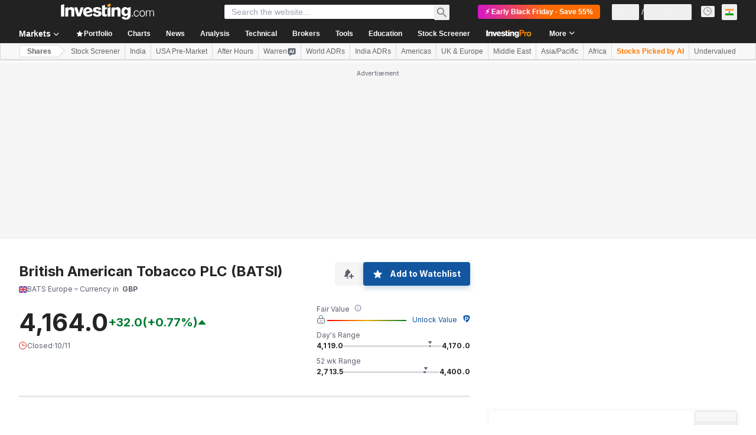

--- FILE ---
content_type: application/javascript
request_url: https://cdn.investing.com/x/ef155f4/_next/static/chunks/3503-df7214d2bad3b634.js
body_size: 30466
content:
(self.webpackChunk_N_E=self.webpackChunk_N_E||[]).push([[3503],{1665:(e,t,s)=>{"use strict";s.d(t,{E:()=>p});var r=s(37876),a=s(73438),l=s(87273),n=s(6567),i=s(33855),o=s(64370),c=s(14232),d=function(e){return e.header="_add_chart_to_comment",e.attach="_attach",e.cancel="_Cancel",e}({}),m=s(66289),x=s(16542),u=s(56829);let p=e=>{let{isOpen:t,onClose:s,onAttach:p,instrumentId:h}=e,[_,v]=(0,c.useState)(!0),{t:g}=(0,x.A)(),{editionStore:f}=(0,u.P)().dataStore,{edition:{edition:b,id:j,editionInfo:{time_zone_id:k}}}=f;(0,c.useEffect)(()=>{v(!0)},[t]);let w=(0,c.useRef)({}),N=((e,t,s,r,a)=>{let l=new URL(`https://${e}.investing.com/charts/advinion.php?version=6.3.1.0`);return l.searchParams.append("domain_ID",t.toString()),l.searchParams.append("lang_ID",t.toString()),l.searchParams.append("timezone_ID",s.toString()),l.searchParams.append("pair_ID",r),l.searchParams.append("interval","1D"),a&&l.searchParams.append("user",a),l.href})(b,j,k,h);(0,c.useEffect)(()=>{if(!t)return;let e=window.top.$;return window.top.$=()=>({on:(e,t)=>{"attachSnapshotImage"===e&&(w.current.attachCallback=t)}}),()=>{window.top.$=e}},[t]);let y=(0,c.useCallback)(async()=>{w.current.attachCallback(null,C)},[w.current]),C=e=>{p(e)};return(0,r.jsx)(r.Fragment,{children:(0,r.jsx)(l.a,{isOpen:t,className:"w-[666px] overflow-hidden rounded-md p-0 shadow-[0_0_0_5px_rgba(0,0,0,0.4)]",onClose:s,children:(0,r.jsxs)(a.Zp,{children:[(0,r.jsxs)(a.aR,{className:"justify-between border-b-2 !p-0 !pl-4",children:[(0,r.jsx)(n.t4,{size:"base",children:g(d.header)}),(0,r.jsx)(i.$,{className:"h-12 w-12 !text-inv-grey-500 hover:bg-inv-grey-400",onClick:s,children:(0,r.jsx)(m.Dj,{icon:"close",className:"w-3"})})]}),(0,r.jsxs)(a.bw,{className:"relative px-5 py-5",children:[_&&(0,r.jsx)(o.y,{className:"absolute inset-0 w-[30px]"}),(0,r.jsx)("iframe",{className:"block h-[460px] w-[626px]",src:N,onLoad:()=>{v(!1)},"data-test":"comment-chart-iframe"},N)]}),(0,r.jsxs)(a.wL,{className:"flex justify-end",children:[(0,r.jsx)(i.$,{onClick:s,children:g(d.cancel)}),(0,r.jsx)(i.$,{onClick:y,disabled:_,"data-test":"confirm-attach-btn",children:g(d.attach)})]})]})})})}},2251:(e,t,s)=>{"use strict";s.d(t,{n:()=>i});var r=s(14232),a=s(77437),l=s(56829),n=s(41986);function i(){let{approvalNeeded:e,guidelinesPopUpOpened:t,setGuideLinePopup:s,setGuideLineApprovalRequired:i,approvedCallback:o,setApprovedCallback:c}=(0,r.useContext)(a._),{dataStore:{forumStore:d}}=(0,l.P)(),[m,x]=(0,n.g)("approvedGuidelinesFallback",!1),u=async()=>{await d.fetchGuidelines(),s(!0)},p=()=>{i(!1),s(!1)},h=async()=>(d.userApprovalStatus||await d.checkUserApproved({fallbackStatus:m}),d.userApprovalStatus);return{approvalNeeded:e,guidelinesPopUpOpened:t,hideGuidelines:p,showGuideLines:async e=>{if(e)if(await h())return void e();else i(!0),c(()=>e);u()},approveHandler:()=>{d.updateUserApproval(!0),x(!0),p(),o()}}}},3780:e=>{e.exports={tabList:"Tab_tabList__8CMrT",tabListInner:"Tab_tabListInner__FG9Mj",tab:"Tab_tab__AXlEb",tabText:"Tab_tabText__VP9yp",active:"Tab_active__Gb135",divider:"Tab_divider__J_0FL"}},4304:(e,t,s)=>{"use strict";s.d(t,{A:()=>v});var r=s(37876),a=s(14232),l=s(33855),n=s(87273),i=s(6567),o=s(73438),c=s(6041),d=s(66289),m=function(e){return e.header="_comment_guidlines",e.checkbox="_AgreementCheckbox",e.button="_IAgree",e}({}),x=s(16542),u=s(2251),p=s(56829),h=s(15039),_=s.n(h);let v=()=>{let[e,t]=(0,a.useState)(!1),{t:s}=(0,x.A)(),{approvalNeeded:h,guidelinesPopUpOpened:v,hideGuidelines:g,approveHandler:f}=(0,u.n)(),{dataStore:{forumStore:b}}=(0,p.P)(),j=b.guidelines;return(0,r.jsx)(r.Fragment,{children:(0,r.jsx)(n.a,{className:"overflow-hidden",isOpen:v,onClose:g,children:(0,r.jsxs)(o.Zp,{"data-test":"guidelines-popup",children:[(0,r.jsxs)(o.aR,{className:"justify-between border-b-2 py-0 pl-4 pr-0",children:[(0,r.jsx)(i.t4,{size:"base",children:s(m.header)}),(0,r.jsx)(l.$,{className:"h-[50px] w-[50px] !text-inv-grey-500 hover:bg-[#dadada]",onClick:g,children:(0,r.jsx)(d.Dj,{icon:"close",className:"w-3"})})]}),(0,r.jsxs)(o.bw,{className:"h-[85vh] overflow-y-auto p-3",children:[(0,r.jsx)("div",{className:_()("break-words p-2 text-sm leading-[1.2]","[&_*]:leading-[revert] [&_*]:[font-size:revert]","[&_li]:relative [&_li]:mt-2 [&_li]:pl-3 [&_li]:text-sm [&_ul]:mb-10 [&_ul]:mt-4","[&_li]:before:absolute [&_li]:before:left-0 [&_li]:before:top-0.5 [&_li]:before:block [&_li]:before:text-3xs [&_li]:before:text-inv-grey-650 [&_li]:before:content-['➔'] [&_li]:before:rtl:-scale-x-100"),dangerouslySetInnerHTML:{__html:j}}),h&&(0,r.jsxs)(r.Fragment,{children:[(0,r.jsxs)("div",{className:"mb-4 mt-2 flex border-t-2 pt-4",children:[(0,r.jsx)(c.y,{"data-test":"guidelines-terms-checkbox",checked:e,onChange:e=>{t(e.target.checked)}}),(0,r.jsx)("div",{className:"pl-4 font-semibold",children:s(m.checkbox)})]}),(0,r.jsxs)(l.$,{disabled:!e,onClick:f,className:"m-auto content-center bg-inv-grey-200 text-link","data-test":"approve-guidelines-btn",children:[(0,r.jsx)(d.H3,{icon:d.g0}),(0,r.jsx)("div",{className:"ml-1",children:s(m.button)})]})]})]})]})})})}},5082:e=>{e.exports={"chart-modal":"uploaded-image_chart-modal__P775k"}},5218:(e,t,s)=>{"use strict";s.d(t,{S:()=>N,H:()=>w});var r=s(37876),a=s(14232),l=s(15039),n=s.n(l),i=s(16542),o=s(56829),c=s(8090),d=s(66289),m=s(74818),x=function(e){return e.most_undervalued_title_ws="_most_undervalued_title_ws",e.most_overvalued_title_ws="_most_overvalued_title_ws",e.invpro_most_undervalued="_invpro_most_undervalued",e.invpro_most_overvalued="_hpv2_most_overvalued",e.name="_Name",e.last="_last",e.invpro_fair_value="_invpro_fair_value",e.invpro_upside="_invpro_upside",e.invpro_downside="_invpro_downside",e.see_full_list="_invpro_see_full_list",e}({}),u=s(74018),p=s(86856),h=s(44242),_=s(66850);let v=e=>{let{assets:t,className:s,isOvervalued:a,hasInvestingPro:l,onUnlockPro:o}=e,{t:c}=(0,i.A)();return(0,r.jsxs)("table",{className:n()("w-full text-xs leading-4",s),children:[(0,r.jsx)("thead",{className:"relative after:absolute after:bottom-0 after:left-2 after:right-2 after:h-px after:bg-[#ECEDEF]",children:(0,r.jsxs)("tr",{children:[(0,r.jsx)("th",{className:"min-w-[107px] pb-2 pl-2 pt-0 text-left font-semibold",children:c(x.name)}),(0,r.jsx)("th",{className:"pb-2 pr-3 pt-0 text-right font-semibold rtl:pl-3 rtl:pr-0 rtl:text-right",children:c(x.last)}),(0,r.jsx)("th",{className:"pb-2 pl-1 pr-2 pt-0 text-right",children:(0,r.jsxs)("span",{className:"inline-flex gap-1 font-semibold rtl:text-right",children:[(0,r.jsx)("span",{className:"max-w-[90px] overflow-hidden text-ellipsis",children:c(a?x.invpro_downside:x.invpro_upside)}),(0,r.jsx)("span",{className:"h-3 w-3 self-start",children:(0,r.jsx)(d.Dj,{icon:"shield",className:"w-2 text-[#FF7901]"})})]})}),(0,r.jsx)("th",{className:"pb-2 pr-2 pt-0 text-right",children:(0,r.jsxs)("span",{className:"inline-flex gap-1 text-right font-semibold rtl:text-right",children:[c(x.invpro_fair_value),(0,r.jsx)("span",{className:"h-3 w-3 self-start",children:(0,r.jsx)(d.Dj,{icon:"shield",className:"w-2 text-[#FF7901]"})})]})})]})}),(0,r.jsx)("tbody",{children:t.slice(0,7).map(e=>{let t=(e.fairValue??0).toFixed(2),s=e.fairValueUpside??0,i=(0,h.e)(e.localizedFairValueUpside,s,2,"%");return(0,r.jsxs)("tr",{className:"relative after:absolute after:bottom-0 after:left-2 after:right-2 after:h-px after:bg-[#ECEDEF] hover:bg-secondary","data-test":"ws-markets-market_movers-item",children:[(0,r.jsx)("td",{className:"whitespace-nowrap rounded-l-sm py-2 pl-2",children:l?(0,r.jsx)(_.o,{href:e.url,children:(0,r.jsx)("div",{title:`${e.shortName}${e.isCFD?" - (CFD)":""}`,className:"hover:v2-secondary max-w-[85px] overflow-hidden text-ellipsis font-semibold hover:text-v2-blue hover:underline",children:e.shortName})}):(0,r.jsxs)("a",{className:"flex flex-1 items-center gap-3",href:"/pro/pricing?entry=most_undervalued_ws",target:"_blank",onClick:o,"data-google-interstitial":"false",children:[(0,r.jsx)("div",{className:"h-3.5 w-3.5",children:(0,r.jsx)(d.Dj,{icon:"lock",className:"size-3.5 text-[#FF7901]"})}),(0,r.jsx)("span",{className:"max-w-[55px] overflow-hidden whitespace-nowrap font-sans-v2 text-xs font-semibold leading-4 text-gray-900 blur-[7px]",children:e.name})]})}),(0,r.jsx)("td",{className:"py-2 pb-2 pr-3 text-right rtl:pl-3 rtl:pr-0 rtl:text-right rtl:soft-ltr",children:e.localizedLast}),(0,r.jsx)("td",{className:n()("py-2 pb-2 pl-1 pr-2 text-right rtl:pl-4 rtl:pr-0",a?"text-negative-main":"text-positive-main"),dir:"ltr",children:(0,r.jsx)("span",{children:i})}),(0,r.jsx)("td",{className:"rounded-r-sm py-2 pb-2 pr-2",children:(0,r.jsx)("div",{className:"flex items-center justify-end gap-2",children:(0,r.jsx)(p.u,{number:t})})})]},e.id)})})]})};var g=s(61044),f=s(39489),b=s(13897),j=s(65114);let k=e=>{let{onClick:t,href:s}=e,{t:a}=(0,i.A)();return(0,r.jsx)("a",{href:s,onClick:t,"data-google-interstitial":"false",children:(0,r.jsx)("div",{className:"mx-2 cursor-pointer border-b border-[#ECEDEF] py-3 text-center text-xs leading-5 text-primary hover:bg-[#F7F7F8] hover:text-link hover:underline",children:a(x.see_full_list)})})},w=(e,t)=>e.findIndex(e=>t[e.instrumentEvaluationType]?.collection?.length>0)||0,N=e=>{let{className:t}=e,{t:s}=(0,i.A)(),{dataStore:{editionStore:l,investingProRatingsStore:p,subscriptionStore:h}}=(0,o.P)(),_=h.hasInvestingPro,N=p.assetsCollections,{edition:y}=l.edition,[C,A]=(0,a.useState)(y),[S,E]=(0,a.useState)(g.WK),{onUnlockWSProRatings:P}=(0,b.V)(),{onUnderOverValuedComponentClickEvent:T}=(0,j.e)();(0,c.A)(()=>{F(0),A(y),E(g.WK)});let O=[];N[f.M.Undervalued]?.collection?.length>0&&O.push({define:x.invpro_most_undervalued,instrumentEvaluationType:f.M.Undervalued}),N[f.M.Overvalued]?.collection?.length>0&&O.push({define:x.invpro_most_overvalued,instrumentEvaluationType:f.M.Overvalued});let[M,F]=(0,a.useState)(0),B=O[M],I=async e=>{await p.fetch({proUser:_,subdomain:e,entryValue:"ws_invpro_fair_value_table"}),A(e);let t=w(O,p.assetsCollections);t!==M&&(F(t),E(0===t?g.WK:g.oc))},D=()=>{P()};if(0===O.length||!B)return null;let R=N[B.instrumentEvaluationType],L=B.instrumentEvaluationType===f.M.Undervalued?R.ascByFairValueUpside:R.descByFairValueUpside,z=B.instrumentEvaluationType===f.M.Overvalued;return(0,r.jsxs)("div",{className:t,"data-test":"most-underover-valued",children:[(0,r.jsxs)("div",{className:"mx-2 flex flex-row justify-between gap-3 text-base font-semibold leading-6",children:[(0,r.jsxs)(u.O,{href:S,className:"flex items-center hover:underline",onClick:()=>{T(j.R.WS_TITLE)},children:[z?s(x.most_overvalued_title_ws):s(x.most_undervalued_title_ws),(0,r.jsx)(d.Dj,{icon:"chevron-right",className:"ml-3 size-3.5 text-[#6A707C] rtl:-scale-x-100"})]}),(0,r.jsx)(m.M,{onToggle:I,currentEdition:C})]}),(0,r.jsx)("div",{className:"mx-2 my-5 flex items-center border-[#ECEDEF]",children:O.map((e,t)=>(0,r.jsxs)(a.Fragment,{children:[(0,r.jsx)("button",{className:n()("-mb-px border-b-2 pb-2.5 pt-2 text-xs font-semibold leading-4 hover:text-link",M===t?"border-inv-blue-500 text-link":"border-transparent text-secondary"),onClick:()=>(e=>{F(e),E(0===e?g.WK:g.oc)})(t),"data-test":M===t?"ws-pro-ratings-selected":`ws-pro-ratings-${e.instrumentEvaluationType}-btn`,children:s(e.define)},t),t!==O.length-1&&(0,r.jsx)("div",{className:"mx-3 h-3.5 w-px bg-[#E6E9EB]"})]},e.instrumentEvaluationType))}),O.map((e,t)=>L.length>0?(0,r.jsx)(v,{assets:L,className:t===M?"":"hidden",isOvervalued:z,hasInvestingPro:_,onUnlockPro:D},t):null),(0,r.jsx)(k,{onClick:()=>T(j.R.WS_BOTTOM_LINK),href:S})]})}},6243:(e,t,s)=>{"use strict";s.d(t,{BE:()=>n,HM:()=>a,Pp:()=>r,TP:()=>l});var r=function(e){return e.CategoriesOverview="categories-overview",e.Category="category",e.Chat="chat",e}({}),a=function(e){return e.UpgradeToPro="upgrade-to-pro",e.UpgradeToProPlus="upgrade-to-pro-plus",e.ReachLimitQueries="reach-limit-queries",e.PromptVariables="prompt-variables",e.NegativeFeedback="negative-feedback",e.ShareConversationLink="share-conversation-link",e.PromptAnalyseChart="prompt-analyse-chart",e}({}),l=function(e){return e.ShareAnalysis="share-analysis",e.expandImage="expand-image",e}({}),n=function(e){return e.GuestSentWarrenMessage="guestSentWarrenMessage",e.LastHookPrompt="lastHookPrompt",e.TechnicalAnalysisClicked="technicalAnalysisClicked",e}({})},8090:(e,t,s)=>{"use strict";s.d(t,{A:()=>l});var r=s(14232),a=s(89099);let l=e=>{let t=(0,a.useRouter)();(0,r.useEffect)(()=>{if(!t||!t.events)return;let s=()=>{e()};return t.events.on("routeChangeStart",s),()=>{t.events.off("routeChangeStart",s)}},[t.events,e])}},8252:(e,t,s)=>{"use strict";s.d(t,{A:()=>n});var r,a=s(14232);function l(){return(l=Object.assign?Object.assign.bind():function(e){for(var t=1;t<arguments.length;t++){var s=arguments[t];for(var r in s)({}).hasOwnProperty.call(s,r)&&(e[r]=s[r])}return e}).apply(null,arguments)}let n=function(e){return a.createElement("svg",l({xmlns:"http://www.w3.org/2000/svg",width:16,height:16,fill:"none",viewBox:"0 0 16 16"},e),r||(r=a.createElement("path",{stroke:"currentColor",d:"M14.5 9.5a1.5 1.5 0 01-3 0v-5a1.5 1.5 0 013 0zm-3 1l-3.138 3.922a1.424 1.424 0 01-2.421-1.45L7 10.5H3.21a1.27 1.27 0 01-1.166-1.768l1.937-4.52A2 2 0 015.819 3h2.97a4 4 0 012.219.672L11.5 4z"})))}},9349:(e,t,s)=>{"use strict";s.d(t,{A:()=>n});var r,a=s(14232);function l(){return(l=Object.assign?Object.assign.bind():function(e){for(var t=1;t<arguments.length;t++){var s=arguments[t];for(var r in s)({}).hasOwnProperty.call(s,r)&&(e[r]=s[r])}return e}).apply(null,arguments)}let n=function(e){return a.createElement("svg",l({xmlns:"http://www.w3.org/2000/svg",width:16,height:16,fill:"none",viewBox:"0 0 16 16"},e),r||(r=a.createElement("path",{fill:"currentColor",fillRule:"evenodd",d:"M12 8c0 .825.675 1.5 1.5 1.5S15 8.825 15 8s-.675-1.5-1.5-1.5S12 7.175 12 8M9.5 8c0-.825-.675-1.5-1.5-1.5S6.5 7.175 6.5 8 7.175 9.5 8 9.5 9.5 8.825 9.5 8M4 8c0-.825-.675-1.5-1.5-1.5S1 7.175 1 8s.675 1.5 1.5 1.5S4 8.825 4 8",clipRule:"evenodd"})))}},9434:(e,t,s)=>{"use strict";s.d(t,{A:()=>v});var r,a,l,n=s(37876),i=s(14232),o=s(23941),c=s(56829),d=function(e){return e.ws_comments_ad_free_cta="_ws_comments_ad_free_cta",e}({}),m=s(16542);function x(){return(x=Object.assign?Object.assign.bind():function(e){for(var t=1;t<arguments.length;t++){var s=arguments[t];for(var r in s)({}).hasOwnProperty.call(s,r)&&(e[r]=s[r])}return e}).apply(null,arguments)}let u=function(e){return i.createElement("svg",x({xmlns:"http://www.w3.org/2000/svg",width:21,height:22,fill:"none",viewBox:"0 0 21 22"},e),r||(r=i.createElement("g",{clipPath:"url(#ad_free_icon_svg__a)"},i.createElement("path",{fill:"#D72623",fillRule:"evenodd",d:"M2.076 13.438a8.56 8.56 0 008.196 6.081c2.12 0 4.036-.774 5.544-2.038l-3.098-3.098c.448 0 .815-.04 1.141-.163.367-.081.693-.244.938-.448l2.323 2.323.041-.04.092-.12A8.549 8.549 0 005.213 4.107l2.858 2.857h-.856c-.49 0-.897.286-1.1.734l-2.3-2.3A8.52 8.52 0 001.723 11c0 .847.123 1.665.352 2.438M20.544 11c0 5.673-4.599 10.272-10.272 10.272S0 16.673 0 11 4.599.728 10.272.728 20.544 5.327 20.544 11",clipRule:"evenodd"}))),a||(a=i.createElement("path",{fill:"#111",d:"M10.127 13.16h-1.06l-.422-1.11h-1.93l-.398 1.11H5.283l1.788-4.65a.38.38 0 01.351-.241h.516c.155 0 .293.094.35.238zm-1.795-1.935L7.667 9.41l-.652 1.815zm2.312-2.58c0-.208.168-.376.376-.376h1.405q.603 0 .919.093.424.127.727.45.303.324.461.795.159.467.158 1.154 0 .605-.148 1.041-.18.534-.517.865a1.7 1.7 0 01-.685.39q-.322.103-.862.103H11.02a.376.376 0 01-.376-.376zm.974.451v3.24h.728q.408 0 .59-.046a.9.9 0 00.391-.204q.158-.144.257-.47.099-.33.099-.898 0-.567-.1-.87a1.1 1.1 0 00-.276-.475.9.9 0 00-.45-.23q-.205-.047-.8-.047z"})),l||(l=i.createElement("defs",null,i.createElement("clipPath",{id:"ad_free_icon_svg__a"},i.createElement("path",{fill:"#fff",d:"M0 .728h20.544v20.544H0z"})))))};var p=s(41699),h=s(13897);let _=e=>{let{className:t,utmSource:s,proHookEntry:r}=e,{t:a}=(0,m.A)(),{onInvestingProHookClickGaEvent:l}=(0,h.V)();return(0,n.jsx)("a",{href:`/ad-free-subscription?source=desktop&medium=${s}`,className:`flex w-75 items-center justify-between rounded bg-secondary px-2 py-0.5 ${t} hover:bg-[#E6E9EB]`,onClick:()=>r?l(r):null,children:(0,n.jsxs)("div",{className:"flex flex-1 items-center gap-2",children:[(0,n.jsx)("div",{className:"center flex gap-2",children:(0,n.jsx)("span",{className:"flex h-[20.54px] w-[20.54px] items-center justify-center",children:(0,n.jsx)(u,{})})}),(0,n.jsxs)("div",{className:"flex flex-1 items-center justify-between",children:[(0,n.jsx)("div",{className:"flex items-center justify-center gap-3 px-0 py-1.5",children:(0,n.jsx)("span",{className:"max-w-[230px] text-center text-sm font-bold leading-5 text-link",children:a(d.ws_comments_ad_free_cta)})}),(0,n.jsx)("span",{className:"h-6 w-6 rtl:rotate-180",children:(0,n.jsx)(p.A,{})})]})]})})},v=e=>{let{className:t,btnClassName:s,children:r,utmSource:a,proHookEntry:l}=e,[d,m]=(0,i.useState)(!1),{dataStore:{pageInfoStore:x,revenueStore:u}}=(0,c.P)();return((0,i.useEffect)(()=>{o.A.checkAdBlocker(u.adProviderScript).then(e=>{e&&m(!0)})},[]),x.shouldShowAds())?(0,n.jsxs)("div",{className:t,children:[r,d?null:(0,n.jsx)(_,{className:s,utmSource:a,proHookEntry:l})]}):null}},12362:e=>{e.exports={container:"Link_container__VDsE5",link:"Link_link__sUFp0",array:"Link_array__MiJsw"}},15520:(e,t,s)=>{"use strict";s.d(t,{A:()=>n});var r,a=s(14232);function l(){return(l=Object.assign?Object.assign.bind():function(e){for(var t=1;t<arguments.length;t++){var s=arguments[t];for(var r in s)({}).hasOwnProperty.call(s,r)&&(e[r]=s[r])}return e}).apply(null,arguments)}let n=function(e){return a.createElement("svg",l({xmlns:"http://www.w3.org/2000/svg",width:24,height:24,fill:"none",viewBox:"0 0 24 24"},e),r||(r=a.createElement("path",{fill:"currentColor",fillRule:"evenodd",d:"M15.5 12l-5.707 5.707-1.414-1.414L12.672 12 8.379 7.707l1.414-1.414z",clipRule:"evenodd"})))}},19167:(e,t,s)=>{"use strict";s.d(t,{O:()=>p});var r=s(37876),a=s(14232),l=s(5811),n=s(34688),i=s(16542),o=s(56829),c=s(11726),d=s(81817),m=s(77149),x=s(74279),u=s(47635);let p=(0,l.PA)(e=>{let{className:t,onClose:s}=e,{t:l}=(0,i.A)(),{dataStore:{instrumentStore:{instrument:p},pageInfoStore:{showPromo:h}}}=(0,o.P)(),[_,v]=(0,a.useState)(!0);(0,u.B)(v);let{parser:g}=(0,n.A)();return(0,r.jsxs)("div",{className:t,children:[(0,r.jsx)(m.t,{onClose:s,children:(0,c.of)(l,d.wF.ChatWidgetHeader,p,g,!0)}),(0,r.jsx)(x.H,{infiniteScroll:!0,listClassName:_?h?"h-[calc(100vh_-_351px)]":"h-[calc(100vh_-_317px)]":h?"h-[calc(100vh_-_417px)]":"h-[calc(100vh_-_383px)]"})]})})},23503:(e,t,s)=>{"use strict";s.d(t,{B:()=>B});var r,a,l,n=s(37876),i=s(14232),o=s(15039),c=s.n(o),d=s(14868),m=s(56829),x=s(38343);function u(){return(u=Object.assign?Object.assign.bind():function(e){for(var t=1;t<arguments.length;t++){var s=arguments[t];for(var r in s)({}).hasOwnProperty.call(s,r)&&(e[r]=s[r])}return e}).apply(null,arguments)}let p=function(e){return i.createElement("svg",u({xmlns:"http://www.w3.org/2000/svg",width:24,height:24,fill:"none",viewBox:"0 0 24 24"},e),r||(r=i.createElement("circle",{cx:20,cy:12,r:2,fill:"currentColor"})),a||(a=i.createElement("circle",{cx:4,cy:12,r:2,fill:"currentColor"})),l||(l=i.createElement("circle",{cx:12,cy:12,r:2,fill:"currentColor"})))};var h=s(79350),_=s(7442),v=s(19167),g=s(24666),f=s(92284);let b=e=>{let{tab:t,className:s,onClick:r}=e;return(0,n.jsx)("button",{"data-test":`mobile-ws-tab-${t}`,className:c()("mb-4 flex h-10 w-10 items-center justify-center rounded-full bg-white text-secondary shadow-fabOption",s),onClick:()=>r(t),children:(0,n.jsx)(f.Z,{icon:(0,_.sW)(t,!1),className:"size-6"})})};var j=s(97598),k=s(53701),w=s(89862),N=s(28574),y=s(18847),C=s.n(y),A=s(5811),S=s(6243),E=s(13136);let P=C()(()=>Promise.all([s.e(8832),s.e(5059)]).then(s.bind(s,95059)),{loadableGenerated:{webpack:()=>[95059]},ssr:!1}),T=C()(()=>Promise.all([s.e(5021),s.e(4328),s.e(462)]).then(s.bind(s,40462)).then(e=>e.WatchlistView),{loadableGenerated:{webpack:()=>[40462]},ssr:!1}),O=C()(()=>Promise.all([s.e(5021),s.e(4328),s.e(4157)]).then(s.bind(s,54157)).then(e=>e.AlertsView),{loadableGenerated:{webpack:()=>[54157]},ssr:!1}),M=C()(()=>Promise.all([s.e(4031),s.e(37),s.e(7049)]).then(s.bind(s,57049)).then(e=>e.BreakingNewsContainer),{loadableGenerated:{webpack:()=>[57049]},ssr:!1}),F=C()(()=>Promise.all([s.e(4587),s.e(340),s.e(4036),s.e(6944),s.e(2120),s.e(4151),s.e(8192)]).then(s.bind(s,78192)).then(e=>e.WarrenWorkstationV2),{loadableGenerated:{webpack:()=>[78192]},ssr:!1}),B=(0,A.PA)(()=>{let{handleTabClick:e,menuOpened:t,setMenuOpened:s,activeTab:r,setActiveTab:a,asPath:l,proPicksCloseHandler:o}=(0,E.a)(),{dataStore:{instrumentStore:{instrument:u},pageInfoStore:f,invproStrategiesStore:y,warrenStore:C,editionStore:{edition:A}}}=(0,m.P)(),B=r!==_.Z1.Empty,I=u?.base?.type,D=l.includes("-"+x.D9.Commentary)||l.includes("/"+x.D9.Chat)||l.startsWith("/news/"),R=!!u?.name?.fullName&&!D,L=y.invproStrategiesData.length>0,z=r===_.Z1.ProPicks,q=r===_.Z1.Brokers,$=(0,N.Z)(A.edition)||(0,w.A)(),W=f.isHomePage,[H,U]=(0,i.useState)(!1);(0,d.A)(t||B),(0,i.useEffect)(()=>{sessionStorage.getItem(S.BE.GuestSentWarrenMessage)&&U(!0)},[]);let V=()=>{s(!1),a(_.Z1.Empty)};return(0,i.useEffect)(()=>{(""!==C.externalWorkstationPrompt||H||C.analysisClickedAgain)&&(a(_.Z1.Warren),s(!1))},[C.externalWorkstationPrompt,H,C.analysisClickedAgain]),(0,n.jsx)(n.Fragment,{children:(0,n.jsxs)("div",{className:"fixed bottom-[72px] right-4 z-20 flex flex-col sm:right-8 md:hidden",children:[(0,n.jsx)("div",{className:c()((t||B)&&"fixed inset-0 bg-[#181c214c]",f.shouldShowMobileFooterNavigation&&"h-[calc(100%-theme(spacing.18))]"),onClick:e=>{e.target===e.currentTarget&&V()},children:(0,n.jsxs)("div",{className:c()("z-[15] ml-auto h-full w-[348px] overflow-y-auto bg-white p-4",B?"":"hidden",r===_.Z1.Warren&&"relative",f.shouldShowMobileFooterNavigation?"w-full":""),onTouchMove:e=>e.stopPropagation(),children:[r===_.Z1.Watchlist&&(0,n.jsx)(T,{onClose:V}),r===_.Z1.Alerts&&(0,n.jsx)(O,{onClose:V}),(0,n.jsx)(g.X,{onClose:V,className:r===_.Z1.Markets?"":"hidden",lazyChart:!1,instrumentType:I,instrument:u,isMobile:f.isMobile,isHomePage:W,innerVideoEnabled:!1,isTablet:f.isTablet,isActive:r===_.Z1.Markets}),z&&(0,n.jsx)(P,{isTabActive:z,onClose:o||V}),r===_.Z1.BreakingNews&&(0,n.jsx)(M,{onClose:V}),(0,n.jsx)(v.O,{onClose:V,className:r===_.Z1.Comments?"":"hidden"}),(0,n.jsx)(j.$,{onClose:V,className:r===_.Z1.Tools?"":"hidden"}),r===_.Z1.Warren&&(0,n.jsx)(F,{onClose:V}),$&&(0,n.jsx)(k.U,{className:q?"":"hidden",isTabActive:q,onClose:V})]})}),(0,n.jsxs)("div",{"data-test":"mobile-workstation-tabs",className:c()("z-1",t?"mb-2":"hidden"),children:[(0,n.jsx)(b,{tab:_.Z1.Markets,onClick:e}),(0,n.jsx)(b,{tab:_.Z1.Warren,onClick:e}),L&&(0,n.jsx)(b,{tab:_.Z1.ProPicks,onClick:e}),(0,n.jsx)(b,{tab:_.Z1.Watchlist,onClick:e}),R&&(0,n.jsx)(b,{tab:_.Z1.Comments,onClick:e}),(0,n.jsx)(b,{tab:_.Z1.Alerts,onClick:e}),$&&(0,n.jsx)(b,{tab:_.Z1.Brokers,onClick:e}),(0,n.jsx)(b,{tab:_.Z1.BreakingNews,onClick:e}),(0,n.jsx)(b,{tab:_.Z1.Tools,onClick:e})]}),!f.shouldShowMobileFooterNavigation&&(0,n.jsx)("button",{className:c()("z-1 flex h-10 w-10 items-center justify-center rounded-full bg-[#232526] text-white shadow-fab",B&&"hidden"),onClick:()=>s(e=>!e),children:t?(0,n.jsx)(h.A,{}):(0,n.jsx)(p,{})})]})})})},23941:(e,t,s)=>{"use strict";s.d(t,{A:()=>a});var r=s(23813);let a={shouldDisplayPopup(e,t,s){let r=Math.floor(Math.abs(s-Date.now()/1e3)/86400);return!e&&!["/ad-free-subscription","/members-admin/login","/Insights","/brokers/forex-brokers"].some(e=>t.startsWith(e))&&r>=1},async checkAdBlocker(e){let t;async function s(e){try{return fetch(new Request(e,{method:"HEAD",mode:"no-cors",cache:"no-cache"})).then(function(e){return t="opaque"!==e.type}).catch(function(){return t=!0})}catch(e){return r.v.warn(e,"AdBlockDetection.tryRequest - failed to fetch adsbygoogle script"),t=!0}}return void 0!==t?t:t=!!await s(e)||!1}}},24666:(e,t,s)=>{"use strict";s.d(t,{X:()=>tl});var r,a,l,n=s(37876),i=s(14232),o=s(15039),c=s.n(o),d=s(65824),m=s(16542),x=s(47635),u=s(56829),p=s(91714),h=s(40070),_=s(66289),v=s(74818),g=function(e){return e.marketMovers="_market_movers",e.mostActive="_most_active",e.gainers="_gainers",e.losers="_losers",e.name="_Name",e.vol="_cross_rates_tool_Indices_vol",e.last="_last",e.chgangePercent="_fp_change_percent",e}({}),f=s(86856),b=s(66850),j=s(68837),k=s(91019),w=s(44242);let N=e=>{let{rows:t,className:s}=e,{t:r}=(0,m.A)();return(0,n.jsxs)("table",{className:c()("w-full text-xs leading-4",s),children:[(0,n.jsx)("thead",{className:"relative after:absolute after:bottom-0 after:left-2 after:right-2 after:h-px after:bg-[#ECEDEF]",children:(0,n.jsxs)("tr",{children:[(0,n.jsx)("th",{className:"w-2/5 pb-3 pl-2 pr-3 pt-0 text-left font-semibold",children:r(g.name)}),(0,n.jsx)("th",{className:"w-1/5 pb-3 pl-3 pt-0 text-right font-semibold rtl:pl-3 rtl:pr-0 rtl:text-right",children:r(g.last)}),(0,n.jsx)("th",{className:"w-1/5 pb-3 pt-0 text-right font-semibold rtl:text-right",children:r(g.chgangePercent)}),(0,n.jsx)("th",{className:"w-1/5 pb-3 pt-0 text-center font-semibold",children:r(g.vol)})]})}),(0,n.jsx)("tbody",{children:t.slice(0,8).map(e=>{let{number:t,suffix:s}=j.A.getAbbreviatedNumber(k.A.formatStringToNumber(e.Volume)),r=k.A.formatStringToNumber(e.ChgPct),a=(0,w.e)(e.localizedChangePercent,r,Number.parseInt(e.change_percentage_decimal_precision),"%");return(0,n.jsxs)("tr",{className:"relative after:absolute after:bottom-0 after:left-2 after:right-2 after:h-px after:bg-[#ECEDEF] hover:bg-secondary","data-test":"ws-markets-market_movers-item",children:[(0,n.jsx)("td",{className:"max-w-[95px] whitespace-nowrap rounded-l-sm py-2 pl-2 pr-3",children:(0,n.jsx)(b.o,{href:e.url,children:(0,n.jsx)("div",{title:`${e.name}${e.derived?" - (CFD)":""}`,className:"hover:v2-secondary overflow-hidden text-ellipsis font-semibold hover:text-v2-blue hover:underline",children:e.Name})})}),(0,n.jsx)("td",{className:"py-2 pb-2 pl-3 text-right rtl:pl-3 rtl:pr-0 rtl:text-right rtl:soft-ltr",children:e.Last}),(0,n.jsx)("td",{className:c()("py-2 pb-2 pl-4 text-center rtl:pl-4 rtl:pr-0",r<0?"text-negative-main":"text-positive-main"),dir:"ltr",children:(0,n.jsx)("span",{children:a})}),(0,n.jsx)("td",{className:"rounded-r-sm py-2 pb-2 pl-4 pr-2",children:(0,n.jsxs)("div",{className:"flex items-center justify-end gap-2",children:[(0,n.jsx)(f.u,{number:t}),s,(0,n.jsx)(_.Dj,{icon:"clock",className:c()("w-3.5","1"===e.IsOpen?"text-market-open":"text-market-closed")})]})})]},e.pair)})})]})};var y=s(74018);let C=[{id:"mostActiveStocks",name:g.mostActive,dataTest:"most_active"},{id:"gainersStocks",name:g.gainers,dataTest:"gainers"},{id:"losersStocks",name:g.losers,dataTest:"losers"}],A=e=>{let{className:t}=e,{t:s}=(0,m.A)(),{dataStore:{quotesStore:r,editionStore:a}}=(0,u.P)(),[l,o]=(0,i.useState)(0),{edition:d,editionInfo:{market_page:x}}=a.edition,[f,b]=(0,i.useState)(d),j=p.A.marketMoversField(d),k=async e=>{await r.fetch({key:C[l].id,fieldMap:j,filterDomain:e,strategy:h.qY.DOMAIN,subdomain:""}),b(e)};return(0,n.jsxs)("div",{className:t,"data-test":"market-movers",children:[(0,n.jsxs)("div",{className:"mx-2 flex flex-row justify-between text-base font-semibold leading-6",children:[(0,n.jsxs)(y.O,{href:x,className:"flex items-center hover:underline",children:[s(g.marketMovers),(0,n.jsx)(_.Dj,{icon:"chevron-right",className:"ml-3 size-3.5 text-[#6A707C] rtl:-scale-x-100"})]}),(0,n.jsx)(v.M,{onToggle:k,currentEdition:f})]}),(0,n.jsx)("div",{className:"mx-2 my-5 flex items-center border-b border-[#ECEDEF]",children:C.map((e,t)=>(0,n.jsxs)(i.Fragment,{children:[(0,n.jsx)("button",{className:c()("-mb-px border-b-2 pb-2.5 pt-2 text-xs font-semibold leading-4 hover:text-link",l===t?"border-inv-blue-500 text-link":"border-transparent text-secondary"),onClick:()=>(e=>{r.fetch({key:C[e].id,fieldMap:j,filterDomain:f,strategy:h.qY.DOMAIN,subdomain:""}).then(()=>o(e))})(t),"data-test":l===t?"ws-markets-market_movers-selected":`ws-markets-market_movers-${e.dataTest}-btn`,children:s(e.name)},t),t!==C.length-1&&(0,n.jsx)("div",{className:"mx-3 h-3.5 w-px bg-[#E6E9EB]"})]},e.id))}),C.map((e,t)=>{let s=r.getMarketMoverslCollection(j)({strategy:h.qY.DOMAIN,key:C[t].id});return s?(0,n.jsx)(N,{rows:s?.collection,className:t===l?"":"hidden"},t):null})]})};var S=function(e){return e.forex="_Forex",e.indices="_indices",e.commodities="_commodities",e.bonds="_Bonds",e.stocks="_stocks",e.etfs="_etfs",e.crypto="_crypto",e}({});let E=h.g;var P=function(e){return e[e.FOREX=1]="FOREX",e[e.INDICES=2]="INDICES",e[e.COMMODITIES=3]="COMMODITIES",e[e.BONDS=4]="BONDS",e[e.STOCKS=5]="STOCKS",e[e.ETFS=6]="ETFS",e[e.CRYPTO=7]="CRYPTO",e}({});let T={1:S.forex,2:S.indices,3:S.commodities,4:S.bonds,5:S.stocks,6:S.etfs,7:S.crypto};var O=s(51121),M=s(52881);let F=e=>{let{children:t,onClick:s,isActive:r,dataTest:a}=e;return(0,n.jsx)("button",{className:c()("mx-2 text-xs font-semibold leading-4 hover:text-link",r?"text-link":"text-secondary"),onClick:s,"data-test":a,children:t})};var B=s(847),I=s(18847),D=s.n(I),R=function(e){return e.time_period_1d="_time_period_1d",e.time_period_1w="_time_period_1w",e.time_period_1m="_time_period_1m",e.time_period_6m="_time_period_6m",e.time_period_1y="_time_period_1y",e.time_period_5y="_time_period_5y",e.time_period_max="_time_period_max",e.pairFutureSymbol="_pairFutureSymbol",e}({});function L(){return(L=Object.assign?Object.assign.bind():function(e){for(var t=1;t<arguments.length;t++){var s=arguments[t];for(var r in s)({}).hasOwnProperty.call(s,r)&&(e[r]=s[r])}return e}).apply(null,arguments)}let z=function(e){return i.createElement("svg",L({xmlns:"http://www.w3.org/2000/svg",width:16,height:13,fill:"currentColor",viewBox:"0 0 16 13"},e),r||(r=i.createElement("path",{d:"M11.643 13v-1.456h1.43V13zm-2.928 0v-1.456h1.464V13zm5.821-5.79V5.79H16v1.42zm0 5.79v-1.456H16q0 .576-.443 1.016-.442.44-1.02.44M2.928 1.456V0h1.43v1.456zm0 11.544v-1.456h1.43V13zM5.82 1.456V0h1.464v1.456zm8.715 8.666V8.667H16v1.455zm0-10.122q.579 0 1.021.44Q16 .88 16 1.456v2.877H8.715V0zM1.464 13q-.579 0-1.021-.44Q0 12.12 0 11.544h1.464zM0 10.122V8.667h1.464v1.455zM5.821 13v-1.456h1.464V13zM0 1.456Q0 .88.443.44.885 0 1.463 0v1.456zM0 7.21V5.789h1.464v1.422zm0-2.878V2.878h1.464v1.455z"})))},q=(0,i.createContext)({}),$=()=>(0,i.useContext)(q),W=e=>{let{name:t,onClick:s,isActive:r,dataTest:a}=e;return(0,n.jsx)("div",{onClick:s,className:c()("mr-1 cursor-pointer px-2 text-xs leading-3.5 last:mr-0 hover:underline",r?"font-semibold text-[#232526] underline":"text-[#707070]"),"data-test":r?"ws-markets-chart-btn_selected":a,children:t})};var H=s(89099);let U=D()(()=>Promise.all([s.e(8853),s.e(9152),s.e(429),s.e(5944),s.e(1729),s.e(3708),s.e(30),s.e(124),s.e(3277)]).then(s.bind(s,67743)).then(e=>e.ChartView),{loadableGenerated:{webpack:()=>[67743]},ssr:!1}),V=[{value:"1day",key:R.time_period_1d,dataTest:"1d"},{value:"1week",key:R.time_period_1w,dataTest:"1w"},{value:"1month",key:R.time_period_1m,dataTest:"1m"},{value:"6months",key:R.time_period_6m,dataTest:"6m"},{value:"1year",key:R.time_period_1y,dataTest:"1y"},{value:"5years",key:R.time_period_5y,dataTest:"5y"},{value:"max",key:R.time_period_max,dataTest:"max"}],G=e=>{let{chartLink:t,lazyChart:s}=e,{t:r}=(0,m.A)(),[a,l]=(0,i.useState)(0),{selectedPair:o}=$(),c=(0,H.useRouter)(),d=()=>{c.push(t)};return(0,n.jsxs)(n.Fragment,{children:[(0,n.jsxs)("div",{className:"flex items-center justify-between pb-2.5 pt-6",children:[(0,n.jsx)("div",{className:"flex",children:V.map((e,t)=>(0,n.jsx)(W,{name:r(e.key),isActive:a===t,onClick:()=>l(t),dataTest:`ws-markets-chart-${e.dataTest}-btn`},e.key))}),(0,n.jsx)(b.o,{href:t,className:"text-[#BABABA] hover:text-link","data-test":"chart-link",children:(0,n.jsx)(z,{})})]}),s?(0,n.jsx)(B.Ay,{once:!0,offset:200,children:(0,n.jsx)("div",{onClick:d,className:"cursor-pointer","data-test":"ws-markets-chart",children:(0,n.jsx)(U,{pairId:o.pairId,period:V[a].value,height:140})})}):(0,n.jsx)("div",{onClick:d,className:"cursor-pointer","data-test":"ws-markets-chart",children:(0,n.jsx)(U,{pairId:o.pairId,period:V[a].value,height:140})})]})};var K=s(5811),Z=s(71853);let Y=e=>0===e?"text-secondary":e>0?"text-positive-main":e<0?"text-negative-main":void 0,J=(0,K.PA)(e=>{let{row:t,shortName:s,tableType:r}=e,a=t.pair,{selectedPair:l,setSelectedPair:i}=$(),o=l.pairId===a,d=k.A.formatStringToNumber(t.Chg),m=k.A.formatStringToNumber(t.ChgPct),x=(0,w.e)(t.localizedChange,k.A.formatStringToNumber(t.Chg),Number(t.change_decimal_precision)),u=(0,w.e)(t.localizedChangePercent,m,Number.parseInt(t.change_percentage_decimal_precision),"%"),p=r===P.ETFS||r===P.STOCKS?t?.symbol:s,h=r===P.INDICES||r===P.COMMODITIES||r===P.CRYPTO||r===P.FOREX||r===P.ETFS||r===P.STOCKS||r===P.BONDS?`${t.name}${t.derived?" - (CFD)":""}`:"";return(0,n.jsx)("div",{className:c()("group table cursor-pointer border-b border-[#ECEDEF] px-2 pb-[7px] pt-2 hover:rounded-sm hover:bg-secondary",{"rounded-sm bg-[#0A69E514]":o}),"data-test":"ws-markets-item",onClick:()=>i({pairId:a,chartLink:t.chart_link}),children:(0,n.jsxs)("div",{className:"table-row",children:[(0,n.jsx)("div",{className:"table-cell w-[90px] max-w-[90px] overflow-hidden text-ellipsis whitespace-nowrap text-left text-xs/4 font-semibold text-primary",children:(0,n.jsx)(b.o,{href:t.url,className:"overflow-hidden text-ellipsis hover:text-link hover:underline",title:h,children:p})}),(0,n.jsx)("div",{className:c()("ml-3 table-cell w-[75px] max-w-[75px] flex-none overflow-hidden whitespace-nowrap text-right text-xs/4 rtl:text-right",(e=>e>0?"bg-positive-light text-positive-main":e<0?"bg-negative-light text-negative-main":"text-primary")(t.blink)),children:(0,n.jsx)(f.u,{number:t.Last})}),(0,n.jsx)("div",{className:c()("ml-3 table-cell w-[60px] max-w-[60px] flex-none overflow-hidden whitespace-nowrap text-right text-xs/4 rtl:text-right rtl:soft-ltr",Y(d)),children:(0,n.jsx)("span",{children:x})}),(0,n.jsx)("div",{className:c()("ml-3 table-cell w-[60px] max-w-[60px] flex-none overflow-hidden whitespace-nowrap text-right text-xs/4 rtl:text-right rtl:soft-ltr",Y(d)),children:(0,n.jsx)("span",{children:u})}),(0,n.jsx)("div",{className:"table-cell pl-2.5 text-right align-middle",children:(0,n.jsx)(_.Dj,{icon:"clock",className:c()("w-3.5","1"===t.IsOpen?"text-market-open":"text-market-closed")})})]})})});var Q=function(e){return e.time_period_1d="_time_period_1d",e.time_period_1w="_time_period_1w",e.time_period_1m="_time_period_1m",e.time_period_6m="_time_period_6m",e.time_period_1y="_time_period_1y",e.time_period_5y="_time_period_5y",e.time_period_max="_time_period_max",e.pairFutureSymbol="_pairFutureSymbol",e.apply="_ec_filter_apply",e.tabsCustomization="_tabs_customization",e.markets="_marketsQuotes",e}({});let X=[8827],ee=(0,K.PA)(e=>{let{rows:t,hideFuturesSuffix:s,useCurrencyTranslation:r,className:a,tableType:l}=e,{t:i}=(0,m.A)(),o=(0,Z.B)();return(0,n.jsx)("div",{className:c()("text-xs leading-4",a),children:t.map(e=>{s=s||X.includes(e.pair);let t=o.generateInstrumentFullName(r&&!e.is_future?e.shortname_translated:e.Name,!s&&e.is_future?i(Q.pairFutureSymbol):"");return(0,n.jsx)(J,{shortName:t,row:e,tableType:l},e.pair)})})});var et=s(65224),es=s(66314),er=s(66837),ea=s(66416);function el(){return(el=Object.assign?Object.assign.bind():function(e){for(var t=1;t<arguments.length;t++){var s=arguments[t];for(var r in s)({}).hasOwnProperty.call(s,r)&&(e[r]=s[r])}return e}).apply(null,arguments)}let en=function(e){return i.createElement("svg",el({xmlns:"http://www.w3.org/2000/svg",width:5,height:13,fill:"currentColor",viewBox:"0 0 5 13"},e),a||(a=i.createElement("path",{fillRule:"evenodd",d:"M2.5 3.333c.87 0 1.583-.712 1.583-1.583C4.083.88 3.371.167 2.5.167 1.63.167.917.879.917 1.75c0 .87.712 1.583 1.583 1.583m0 1.584c-.87 0-1.583.712-1.583 1.583 0 .87.712 1.583 1.583 1.583.87 0 1.583-.712 1.583-1.583 0-.87-.712-1.583-1.583-1.583m0 4.75c-.87 0-1.583.712-1.583 1.583 0 .87.712 1.583 1.583 1.583.87 0 1.583-.712 1.583-1.583 0-.87-.712-1.583-1.583-1.583",clipRule:"evenodd"})))},ei=e=>{let{selectedTabs:t,setTabs:s}=e,[r,a]=(0,et.OJ)("TabSelection"),{t:l}=(0,m.A)(),[o,c]=(0,i.useState)(t),{authenticateUser:d}=(0,es.A)(),{dataStore:{authStore:x}}=(0,u.P)(),p=(e,t)=>{let s=Number(e);c(e=>t?[...e,s]:e.filter(e=>e!==s))};return(0,n.jsxs)(n.Fragment,{children:[(0,n.jsx)("button",{className:"px-2 text-secondary hover:text-link",onClick:a,"data-test":"ws-markets-3dots-btn",children:(0,n.jsx)(en,{})}),(0,n.jsxs)(r,{tail:"none",className:"left-2 right-2 top-5 rounded !border !border-[#B5B8BB] !shadow-secondary",surfaceClassName:"rounded-[3px]",children:[(0,n.jsx)("div",{className:"border-b border-[#B5B8BB] px-4 py-3 text-xs font-semibold leading-4",children:l(Q.tabsCustomization)}),(0,n.jsx)("ul",{className:"py-1",children:Object.entries(T).map(e=>{let[t,s]=e,r=o?.includes(Number(t));return(0,n.jsx)("li",{className:"hover:bg-[#0a69e514]",children:(0,n.jsx)(er.S,{label:l(s),value:t,defaultChecked:r,disabled:o?.length>=E&&!r,className:"px-4 py-2",onChange:p})},t)})}),(0,n.jsxs)("div",{className:"flex items-center justify-between border-t border-[#B5B8BB] px-4 py-3",children:[(0,n.jsxs)("span",{className:"text-sm leading-5",children:[o?.length,"/",E]}),(0,n.jsx)("button",{className:"rounded bg-blue px-4 py-2 text-sm font-bold leading-5 text-white shadow-button disabled:bg-[#8B8F98] disabled:shadow-quotesBoxApplyButton",disabled:o?.length===0,onClick:e=>{x.isLoggedIn?(a(e),o.sort(),x.updateSettings({key:"quotes_box",value:o}).then(e=>e?s(o):null)):d(ea.$k.QuotesBoxTabSelection)},children:l(Q.apply)})]})]})]})};var eo=s(47917),ec=s.n(eo);let ed=e=>{let{className:t,lazyChart:s}=e,{t:r}=(0,m.A)(),{dataStore:{authStore:a,editionStore:l,quotesStore:o}}=(0,u.P)(),d=a.quotesBoxSettings||l.edition.side_table_quotes_order,[x,p]=(0,i.useState)({pairId:0,chartLink:"nope"}),[_,v]=(0,i.useState)(d?.slice(0,E)),[g,f]=(0,i.useState)(_?_[0]:0),b=(0,i.useRef)(!0);(0,O.A)(async()=>{b.current||await o.fetch({strategy:h.qY.SIDE,key:`${g}`,fieldMap:M.pE.Minimal,subdomain:l.edition.edition}),b.current=!1;let e=o.getMinimalCollection({key:`${g}`,strategy:h.qY.SIDE})?.collection;if(e){let{pair:t,chart_link:s}=e[0];p({pairId:t,chartLink:s})}},[g]),(0,i.useEffect)(()=>{f(_?_[0]:0)},[_]);let j=_.map(e=>({id:e,rows:o.getMinimalCollection({key:`${e}`,strategy:h.qY.SIDE})?.collection})),k=x?.pairId,w=Object.entries(T).filter(e=>{let[t]=e;return _.includes(Number(t))}),N=w.length-1;return(0,n.jsx)(q.Provider,{value:{selectedPair:x,setSelectedPair:p},children:(0,n.jsxs)("div",{"data-test":"quotes-box",className:t,children:[(0,n.jsxs)("div",{className:"relative flex items-center justify-between",children:[(0,n.jsx)("div",{className:c()("relative overflow-x-auto",ec().hideScrollbar),children:(0,n.jsx)("div",{className:"inline-flex",children:w.map((e,t)=>{var s;let[a,l]=e;return(0,n.jsxs)(i.Fragment,{children:[(0,n.jsx)(F,{isActive:g===Number(a),onClick:()=>f(Number(a)),dataTest:(s=Number(a),`ws-markets-${["currencies","indices","commodities","bonds","stocks","etfs","crypto"][s-1]}-btn`),children:r(l)}),t!==N&&(0,n.jsx)("div",{className:"mx-1 h-4 w-px bg-[#E6E9EB]"})]},a)})})}),(0,n.jsx)(ei,{selectedTabs:_,setTabs:v})]}),(0,n.jsx)("div",{className:c()(ec().chart,"mb-2 h-[188px]"),children:k?(0,n.jsx)(G,{chartLink:x?.chartLink,lazyChart:s}):null}),j.map(e=>{let t=g===e.id;return e.rows?(0,n.jsx)(ee,{tableType:e.id,rows:e.rows,hideFuturesSuffix:3===g,useCurrencyTranslation:1===g,className:t?"":"hidden"},e.id):null})]})})};var em=function(e){return e.trendingStocks="_overview_page_trending_stocks",e.showMore="_filterArticle_ShowMore",e.name="_Name",e.vol="_cross_rates_tool_Indices_vol",e.last="_last",e.chgangePercent="_fp_change_percent",e}({});let ex=e=>{let{onClick:t}=e,{t:s}=(0,m.A)();return(0,n.jsx)("div",{onClick:t,className:"mx-2 cursor-pointer border-b border-[#ECEDEF] py-3 text-center leading-5 hover:bg-[#F7F7F8] hover:text-link hover:underline",children:s(em.showMore)})},eu=e=>{let{rows:t,isUs:s}=e,{t:r}=(0,m.A)();return(0,n.jsxs)("table",{className:"w-full text-xs leading-4",children:[(0,n.jsx)("thead",{className:"relative after:absolute after:bottom-0 after:left-2 after:right-2 after:h-px after:bg-[#ECEDEF]",children:(0,n.jsxs)("tr",{children:[(0,n.jsx)("th",{className:"w-2/5 pb-3 pl-2 pr-3 pt-0 text-left font-semibold",children:r(em.name)}),(0,n.jsx)("th",{className:"w-1/5 pb-3 pl-3 pt-0 text-right font-semibold rtl:pl-3 rtl:pr-0 rtl:text-right",children:r(em.last)}),(0,n.jsx)("th",{className:"w-1/5 pb-3 pt-0 text-right font-semibold rtl:text-right",children:r(em.chgangePercent)}),(0,n.jsx)("th",{className:"w-1/5 pb-3 pt-0 text-center font-semibold",children:r(em.vol)})]})}),(0,n.jsx)("tbody",{children:t.map(e=>{let{url:t,title:r,derived:a,label:l}=e.name,i=s?e.symbol:l,o=(0,w.a)(e.localizedChangePercent,e.changePercentAsNumber);return(0,n.jsxs)("tr",{className:"relative after:absolute after:bottom-0 after:left-2 after:right-2 after:h-px after:bg-[#ECEDEF] hover:bg-secondary",children:[(0,n.jsx)("td",{className:"max-w-[91px] whitespace-nowrap rounded-l-sm py-2 pl-2 pr-3",children:(0,n.jsx)(b.o,{href:t,children:(0,n.jsx)("div",{title:`${r}${a?" - (CFD)":""}`,className:"hover:v2-secondary overflow-hidden text-ellipsis font-semibold hover:text-v2-blue hover:underline",children:i})})}),(0,n.jsx)("td",{className:c()("bg-clip-content py-2 pb-2 pl-3 text-right rtl:pl-3 rtl:pr-0 rtl:text-right rtl:soft-ltr",{"bg-positive-light":0!==e.blink&&e.blink>0},{"bg-negative-light":0!==e.blink&&e.blink<0}),children:e.last}),(0,n.jsx)("td",{className:c()("py-2 pb-2 pl-4 text-center rtl:pl-4 rtl:pr-0",e.changeAsNumber<0?"text-negative-main":"text-positive-main"),dir:"ltr",children:(0,n.jsx)("span",{children:o})}),(0,n.jsx)("td",{className:"rounded-r-sm py-2 pb-2 pl-4 pr-2",children:(0,n.jsxs)("div",{className:"flex items-center justify-end gap-2",children:[e.volume,(0,n.jsx)(_.Dj,{icon:"clock",className:c()("w-3.5","1"===e.isOpen?"text-market-open":"text-market-closed")})]})})]},e.instrumentId)})})]})},ep=e=>{let{className:t}=e,{dataStore:{quotesStore:s,editionStore:{edition:{edition:r}}}}=(0,u.P)(),[a,l]=(0,i.useState)(!1),[o,c]=(0,i.useState)(r),d=s.getStocksCollection({key:h.Lq.TrendingStocks,strategy:h.qY.DOMAIN,fieldMap:M.pE.Stocks}),x=d?.collection||[];a||(x=x.slice(0,5));let{t:p}=(0,m.A)(),g=async e=>{await s.populateTrendingStocks({filterDomain:e}),c(e)};return x.length>0?(0,n.jsxs)("div",{className:t,children:[(0,n.jsxs)("h2",{className:"relative mx-2 flex flex-row justify-between pb-5 text-base font-semibold leading-6",children:[(0,n.jsxs)(b.o,{href:"/equities/trending-stocks",className:"flex items-center hover:underline",children:[p(em.trendingStocks),(0,n.jsx)(_.Dj,{icon:"chevron-right",className:"ml-3 size-3.5 text-[#6A707C] rtl:-scale-x-100"})]}),(0,n.jsx)(v.M,{onToggle:g,currentEdition:o})]}),(0,n.jsx)(eu,{rows:x,isUs:"www"===r}),!a&&(0,n.jsx)(ex,{onClick:()=>l(!0)})]}):null};var eh=s(38343);function e_(){return(e_=Object.assign?Object.assign.bind():function(e){for(var t=1;t<arguments.length;t++){var s=arguments[t];for(var r in s)({}).hasOwnProperty.call(s,r)&&(e[r]=s[r])}return e}).apply(null,arguments)}let ev=function(e){return i.createElement("svg",e_({xmlns:"http://www.w3.org/2000/svg",width:24,height:24,fill:"none",viewBox:"0 0 24 24"},e),l||(l=i.createElement("path",{fill:"#6A707C",fillRule:"evenodd",d:"M15.5 12l-5.707 5.707-1.414-1.414L12.672 12 8.379 7.707l1.414-1.414z",clipRule:"evenodd",opacity:.7})))};var eg=function(e){return e.fed_rate_monitor_title="_fed_rate_monitor_tool_title",e.fed_rate_meeting_time="_fed_rate_meeting_time",e.fed_rate_future_price="_fed_rate_future_price",e}({}),ef=s(34688),eb=s(98986);let ej=e=>{let{meetingDate:t,futurePrice:s}=e,{t:r}=(0,m.A)(),{parser:a}=(0,ef.A)(),l=eb.A.isValidDate(t)&&a.getFormattedLongDate(t);return(0,n.jsxs)("div",{className:"border-b border-solid border-[#ECEDEF] py-5",children:[(0,n.jsxs)("div",{className:"table-row",children:[(0,n.jsxs)("span",{className:"table-cell pb-3 pr-3 text-xs leading-4 text-v2-gray-dark",children:[r(eg.fed_rate_meeting_time),":"]}),(0,n.jsx)("span",{className:"lreadinf-4 table-cell pb-3 text-xs font-semibold text-v2-black",children:l})]}),(0,n.jsxs)("div",{className:"table-row",children:[(0,n.jsxs)("span",{className:"table-cell pr-3 text-xs leading-4 text-v2-gray-dark",children:[r(eg.fed_rate_future_price),":"]}),(0,n.jsx)("span",{className:"lreadinf-4 table-cell text-xs font-semibold text-v2-black",children:s})]})]})},ek=e=>{let{currentRate:t,rates:s}=e;return(0,n.jsx)("div",{className:"border-b border-solid border-[#ECEDEF] py-5",children:s?.map((e,r)=>{let a=`${(1/s.length*e.value*100).toFixed(2)}%`;return(0,n.jsxs)("div",{className:"table-row",children:[(0,n.jsxs)("span",{className:"table-cell pb-3 pr-[31px] text-xs leading-4 text-v2-black",children:[e.fromRate," - ",e.toRate]}),(0,n.jsx)("span",{className:"table-cell w-[156px] pb-3",children:(0,n.jsx)("span",{className:c()("inline-block h-[16px] rounded-[2px] align-middle",t===e.toRate?"bg-[#f2a93b]":"bg-[#0a69e5]"),style:{width:a}})}),(0,n.jsxs)("span",{className:"table-cell pb-3 pl-8 text-right text-xs leading-4 text-v2-black",children:[(100*e.value).toFixed(1),"%"]})]},r)})})},ew=e=>{let{meetingDate:t,futurePrice:s,currentRate:r,rates:a,className:l}=e,{t:i}=(0,m.A)();return(0,n.jsxs)("div",{className:c()("mb-6 mt-10",l),children:[(0,n.jsx)("div",{className:"border-b border-solid border-[#ECEDEF]",children:(0,n.jsxs)("a",{href:"/central-banks/fed-rate-monitor",className:"flex gap-1 pb-5",children:[(0,n.jsx)("span",{className:"text-base font-semibold leading-6 text-v2-black",children:i(eg.fed_rate_monitor_title)}),(0,n.jsx)(ev,{})]})}),(0,n.jsx)(ej,{meetingDate:t,futurePrice:s}),(0,n.jsx)(ek,{currentRate:r,rates:a})]})},eN=e=>{let{className:t}=e,{dataStore:{fedRateMonitorSidebarStore:{meetingDate:s,futurePrice:r,currentRate:a,rates:l}}}=(0,u.P)();return(0,n.jsx)(ew,{meetingDate:s,futurePrice:r,rates:l,currentRate:a,className:t})};var ey=s(97654),eC=function(e){return e.leadingCryptoCurrencies="_crypto_leading_cryptocurrencies",e}({}),eA=s(79663);let eS=e=>{let{value:t,children:s,className:r,background:a,defaultTextClassName:l=""}=e;return(0,n.jsx)("div",{className:c()(`ml-3 flex-none whitespace-nowrap rtl:soft-ltr ${r}`,{[l]:0===t,"text-negative-main":t<0,"bg-negative-light text-negative-main":t<0&&a,"text-positive-main":t>0,"bg-positive-light text-positive-main":t>0&&a}),children:s})},eE=(0,K.PA)(e=>{let{row:t}=e;return(0,n.jsxs)("div",{className:"relative px-2 py-3 after:absolute after:bottom-0 after:left-2 after:right-2 after:h-px after:bg-[#ECEDEF] first:before:absolute first:before:left-2 first:before:right-2 first:before:top-0 first:before:h-px first:before:bg-[#ECEDEF] hover:rounded-sm hover:bg-secondary",children:[(0,n.jsxs)("div",{className:"flex items-center justify-between font-semibold",children:[(0,n.jsxs)("div",{className:"flex items-center",children:[(0,n.jsx)(eA._,{icon:t.cryptoId,className:"scale-75"}),(0,n.jsx)(b.o,{href:`/crypto/${t.cryptoId}`,className:"ml-1 overflow-hidden text-ellipsis hover:text-link hover:underline",title:t.name,children:t.symbol})]}),(0,n.jsx)(eS,{value:t.blink,background:!0,children:(0,n.jsx)("span",{children:t.localizedLast})})]}),(0,n.jsxs)("div",{className:"mt-1 flex justify-between",children:[(0,n.jsx)("div",{children:t.shortName}),(0,n.jsxs)(eS,{value:t.change,defaultTextClassName:"text-secondary",children:[(0,n.jsx)("span",{children:t.localizedChange})," ",(0,n.jsxs)("span",{children:["(",t.localizedChangePercent,")"]})]})]})]})}),eP=e=>{let{records:t,className:s}=e,{t:r}=(0,m.A)();return(0,n.jsxs)("div",{className:s,children:[(0,n.jsx)(ey.v,{href:"/crypto/currencies",title:r(eC.leadingCryptoCurrencies),titleTest:"leading-crypto-currencies-sidebar",className:"mb-6 !pl-2 !text-base !font-semibold !leading-6",iconClassName:"!h-3 !w-3 !ml-3"}),(0,n.jsx)("div",{className:"text-xs leading-4",children:t.map(e=>(0,n.jsx)(eE,{row:e},e.id))})]})},eT=e=>{let{className:t}=e,{dataStore:{currencyStore:s}}=(0,u.P)(),r=s.instrument?.leadingCryptoCurrenciesCollection?.collection||[];return r?.length>0?(0,n.jsx)(eP,{records:r,className:t}):null};var eO=function(e){return e[e.SideBlockAd1=0]="SideBlockAd1",e[e.SideBlockAd2=1]="SideBlockAd2",e[e.SideBlockAd3=2]="SideBlockAd3",e[e.QuotesBox=3]="QuotesBox",e[e.MarketMovers=4]="MarketMovers",e[e.Webinars=5]="Webinars",e[e.FedRateMonitor=6]="FedRateMonitor",e[e.TrendingStocks=7]="TrendingStocks",e[e.InvestingProRatings=8]="InvestingProRatings",e[e.LeadingCryptoCurrencies=9]="LeadingCryptoCurrencies",e[e.MostPopularArticles=10]="MostPopularArticles",e[e.VideoAd=11]="VideoAd",e[e.DirectoryBrokers=12]="DirectoryBrokers",e[e.InvestingChallenges=13]="InvestingChallenges",e}({}),eM=function(e){return e[e.DefaultConfig=0]="DefaultConfig",e[e.EquityPage=1]="EquityPage",e[e.BondPage=2]="BondPage",e[e.CryptoPage=3]="CryptoPage",e[e.IndexPage=4]="IndexPage",e[e.NewsCollectionPage=5]="NewsCollectionPage",e[e.HomePage=6]="HomePage",e[e.PreMarketPage=7]="PreMarketPage",e[e.NewsHubPage=8]="NewsHubPage",e[e.CommoditiesHubPage=9]="CommoditiesHubPage",e[e.AnalysisHubPage=10]="AnalysisHubPage",e}({});let eF={0:[3,0,13,4,11,1,12,2],1:[3,0,13,4,11,1,12,7,8,2],2:[3,0,13,4,11,1,12,6,2],3:[3,0,13,9,11,1,12,4,2],4:[3,0,13,4,11,1,12,5,7,8,2],5:[3,0,13,10,4,11,1,5,7,2],6:[3,0,13,4,11,1,7,8,2],7:[3,0,13,4,11,1,5,7,2],8:[3,0,13,4,11,1,10,5,7,2],9:[3,0,13,4,11,1,12,5,7,2],10:[3,0,13,4,11,1,10,7,2]};var eB=s(3780),eI=s.n(eB);let eD=e=>{let{title:t,isActive:s,onClick:r}=e;return(0,n.jsx)("div",{className:`${eI().tab} ${s?eI().active:""}`,onClick:r,children:(0,n.jsx)("div",{className:eI().tabText,children:t})})},eR=e=>{let{tabs:t,activeTabIndex:s,setActiveTabIndex:r}=e;return(0,n.jsx)("div",{className:eI().tabList,children:(0,n.jsx)("div",{className:eI().tabListInner,children:t?.map((e,a)=>(0,n.jsxs)(i.Fragment,{children:[(0,n.jsx)(eD,{title:e.title,isActive:a===s,onClick:()=>r(a)}),a!==t.length-1&&(0,n.jsx)("div",{className:eI().divider})]},a))})})};var eL=s(75428),ez=s.n(eL),eq=function(e){return e.mostPopularArticles="_Most_popular_articles",e.news="_News",e.analysis="_Analysis",e.moreNews="_More_News",e.moreAnalysis="_MoreAnalysis",e.by="_By",e}({}),e$=s(56510);let eW=e=>{let{imageHref:t,href:s,lazyLoadDisabled:r}=e;return(0,n.jsxs)("figure",{tabIndex:-1,className:"relative block h-[40px] w-[50px] items-center justify-center",children:[(0,n.jsx)("div",{className:"absolute z-1 flex h-[40px] w-[50px] items-center justify-center bg-[#8488924d]",children:(0,n.jsx)(e=>{let{href:t,children:s}=e;return t?(0,n.jsx)(y.O,{href:t,children:s}):s},{href:s,children:(0,n.jsx)(e$._,{"data-test":"item-image",src:t,className:"m-auto h-auto max-h-[40px] max-w-[50px]",lazyLoadDisabled:r,placeholder:(0,n.jsx)("div",{className:"inline-block w-[50px]"})})})}),(0,n.jsx)(e$._,{src:t,className:"relative left-0 right-0 h-[40px] w-[50px] object-cover blur-sm",style:{clipPath:"inset(0)"}})]})},eH=e=>{let{article:t,lazyLoadDisabled:s}=e,{t:r}=(0,m.A)(),{parser:a}=(0,ef.A)(),{title:l,link:i,imageHref:o,updated_at:c}=t,d=t.source_name||t?.front_member_name||t?.front_writer_name||"";return(0,n.jsx)("div",{className:ez().article,"data-test":"most-popular-article",children:(0,n.jsxs)("div",{className:ez().articleInner,children:[(0,n.jsx)(eW,{imageHref:o,href:i,lazyLoadDisabled:s}),(0,n.jsxs)("div",{className:ez().info,children:[(0,n.jsx)("div",{className:`${ez().title} text-v2-black`,children:(0,n.jsx)(b.o,{href:i,children:l})}),(0,n.jsxs)("div",{className:ez().details,children:[(0,n.jsxs)("div",{className:ez().item,children:[`${r(eq.by)} ${d.slice(0,12)}`,d.length>12&&"..."]}),(0,n.jsx)("div",{className:ez().divider}),(0,n.jsx)("div",{className:ez().item,children:a.getLocalDateTimeAsStringWithoutTime(new Date(c).toISOString().slice(0,19).replace("T"," "))}),(0,n.jsx)("div",{className:ez().divider})]})]})]})})},eU=e=>{let{articles:t,isActive:s,lazyLoadDisabled:r}=e;return(0,n.jsx)("div",{className:c()(ez().articleList,s?"":"hidden"),children:t?.map(e=>(0,n.jsx)(eH,{article:e,lazyLoadDisabled:r},e.id))})};var eV=s(63100),eG=s.n(eV),eK=s(12362),eZ=s.n(eK);let eY=()=>(0,n.jsx)("div",{className:eZ().array,children:(0,n.jsx)("svg",{width:"6",height:"8",viewBox:"0 0 6 8",fill:"none",xmlns:"http://www.w3.org/2000/svg",children:(0,n.jsx)("path",{fillRule:"evenodd",clipRule:"evenodd",d:"M5.33301 4.00005L1.52827 7.80479L0.585461 6.86198L3.44739 4.00005L0.585461 1.13812L1.52827 0.195312L5.33301 4.00005Z",fill:"#232526"})})}),eJ=e=>{let{link:t,linkText:s}=e;return(0,n.jsx)("div",{className:`${eZ().container} text-v2-black`,children:(0,n.jsx)("div",{className:eZ().link,children:(0,n.jsxs)(b.o,{href:t,children:[s,(0,n.jsx)(eY,{})]})})})},eQ=e=>{let{tabs:t,isActive:s}=e,[r,a]=(0,i.useState)(0),{t:l}=(0,m.A)(),o=t[r];return(0,n.jsxs)("div",{className:eG().container,"data-test":"most-popular-articles",children:[(0,n.jsx)("div",{className:eG().title,children:(0,n.jsx)("div",{className:`${eG().text} text-v2-black`,children:l(eq.mostPopularArticles)})}),(0,n.jsxs)("div",{className:eG().body,children:[(0,n.jsx)(eR,{tabs:t,activeTabIndex:r,setActiveTabIndex:a}),t.map((e,t)=>(0,n.jsx)(eU,{articles:e.articles,isActive:t===r,lazyLoadDisabled:s},e.link)),(0,n.jsx)(eJ,{link:o?.link||"",linkText:o?.linkText||""})]})]})};var eX=s(50089);let e0=e=>{let{isActive:t}=e,{t:s}=(0,m.A)(),{dataStore:{newsStore:r,analysisStore:a}}=(0,u.P)(),l=[{title:s(eq.news),link:"/news/most-popular-news",linkText:s(eq.moreNews),articles:r.mostPopularNews.slice(0,eX._B)},{title:s(eq.analysis),link:"/analysis/most-popular-analysis",linkText:s(eq.moreAnalysis),articles:a.mostPopularAnalysis.slice(0,eX.Pu)}];return(0,n.jsx)(eQ,{isActive:t,tabs:l})};var e1=s(77149),e2=s(5218),e5=function(e){return e.topBrokers="_topBrokers",e.broker="_brokers_ws_broker",e.min_deposit="_brokers_ws_min_deposit",e.traded_assets="_brokers_ws_traded_assets",e.review="_brokers_ws_review",e.read_review="_brokers_ws_read_review",e}({}),e3=s(82072),e4=s(20747);let e6=e=>{let{brokerData:t,brokerPosition:s}=e,{t:r}=(0,m.A)(),{ENABLE_TRACKING_MIDDLEWARE:a,generateBrokerClickOutUrl:l,onBrokerComponentClickGaEvent:i,saveLatestReviewPositionClick:o}=(0,e3.NG)(),c=t.broker_affiliate_url;return a&&(c=l(t.broker_id,t.broker_affiliate_url,s,e3.Yz.BROKER_LOGO,e3.y2.WS_MARKETS_TAB_SB2)),(0,n.jsxs)("tr",{className:"border-t border-t-[#e6e9eb] hover:bg-[#f7f7f8]",children:[(0,n.jsxs)("td",{className:"p-4",children:[(0,n.jsx)("div",{className:"h-[30px] w-[46px]",onClick:()=>i(t.broker_id.toLowerCase(),s,e3.Yz.BROKER_LOGO,e3.y2.WS_MARKETS_TAB_SB2),children:(0,n.jsx)("a",{target:"_blank",href:c,rel:"noopener nofollow",children:(0,n.jsx)("img",{src:t.broker_logo,alt:t.broker_name})})}),(0,n.jsx)(e4.a,{numberClassName:"text-[12px]",rating:t.rating})]}),(0,n.jsx)("td",{className:"p-4 text-center font-sans-v2 text-xs text-primary",children:t.traded_assets}),(0,n.jsx)("td",{className:"p-4 text-center font-sans-v2 text-xs text-primary",children:t.min_deposit}),(0,n.jsx)("td",{className:"p-4 text-center text-link hover:underline",onClick:()=>{i(t.broker_id.toLowerCase(),s,e3.Yz.BROKER_REVIEW,e3.y2.WS_MARKETS_TAB_SB2),o(t.broker_track_id,s)},children:(0,n.jsx)("a",{target:"_blank",href:t.review_url,rel:"noopener",children:r(e5.read_review)})})]})},e8=e=>{let{brokersRows:t}=e,{t:s}=(0,m.A)(),r=t.slice(0,6);return(0,n.jsxs)("table",{className:"w-full text-xs leading-4",children:[(0,n.jsx)("thead",{className:"relative after:absolute after:bottom-0 after:left-2 after:right-2 after:h-px after:bg-[#ECEDEF]",children:(0,n.jsxs)("tr",{children:[(0,n.jsx)("th",{className:"w-2/5 pb-3 pl-2 pr-3 pt-0 text-center font-semibold",children:s(e5.broker)}),(0,n.jsx)("th",{className:"w-1/5 pb-3 pt-0 text-center font-semibold",children:s(e5.traded_assets)}),(0,n.jsx)("th",{className:"w-1/5 pb-3 pt-0 text-center font-semibold",children:s(e5.min_deposit)}),(0,n.jsx)("th",{className:"w-1/5 pb-3 pt-0 text-center font-semibold",children:s(e5.review)})]})}),(0,n.jsx)("tbody",{children:r.map((e,t)=>(0,n.jsx)(e6,{brokerData:e,brokerPosition:t+1},t))})]},"directory")};var e7=s(4111);let e9=e=>{let{brokersData:t}=e,{t:s}=(0,m.A)(),{onBrokerGenericComponentClickGaEvent:r}=(0,e3.NG)(),a=(0,e7.V)();return(0,n.jsxs)("div",{className:"my-10",children:[(0,n.jsx)("div",{className:"mx-2 mb-5 flex flex-row justify-between text-base font-semibold leading-6",children:(0,n.jsxs)(y.O,{onClick:()=>{r(e3.Yz.BROKER_COMPONENT_TITLE,e3.y2.WS_MARKETS_TAB_SB2)},href:a,className:"flex items-center hover:underline",children:[s(e5.topBrokers),(0,n.jsx)(_.Dj,{icon:"chevron-right",className:"ml-3 size-3.5 text-[#6A707C] rtl:-scale-x-100"})]})}),(0,n.jsx)(e8,{brokersRows:t})]})};var te=s(16578);let tt=()=>{let e=(0,te.G)();return e.length>0?(0,n.jsx)(e9,{brokersData:e.slice(0,4)}):null};var ts=s(89001),tr=s(25901);let ta=D()(()=>s.e(755).then(s.bind(s,80755)),{loadableGenerated:{webpack:()=>[80755]},ssr:!1}),tl=e=>{let{className:t,onClose:s,lazyChart:r,instrumentType:a,instrument:l,isMobile:o,isHomePage:p,innerVideoEnabled:h,isTablet:_,isActive:v}=e,{pathname:g}=(0,H.useRouter)(),{t:f}=(0,m.A)(),[b,j]=(0,i.useState)(!0);(0,x.B)(e=>j(!e));let{dataStore:{pageInfoStore:{isInstrumentPage:k,shouldHideInvChallenges:w,showPromo:N},brokersStore:{brokers:y}}}=(0,u.P)(),[C,S]=(0,i.useState)(0),E=(0,i.useRef)(null),P=(0,i.useRef)(null);(0,i.useEffect)(()=>{let e=E?.current?.offsetHeight||0;k&&e>0&&S(screen.availHeight-(e+140))},[E?.current?.offsetHeight,P?.current,k,y.length]);let T={[eO.QuotesBox]:(0,n.jsx)(ed,{className:"mb-10",lazyChart:r}),[eO.SideBlockAd1]:(0,n.jsx)(d.Ad,{slot:"sideblock_1",label:"Advertisement",className:"my-10 flex justify-center",innerClassName:c()("h-min sticky",b?"top-[114px]":"top-[49px]"),hideSkeleton:!0}),[eO.InvestingChallenges]:(0,n.jsx)(tr.T,{hide:w,className:"my-10"}),[eO.MarketMovers]:(0,n.jsx)(A,{className:"my-10"}),[eO.SideBlockAd2]:k?(0,n.jsx)(n.Fragment,{}):(0,n.jsx)(d.Ad,{slot:"sideblock_2",label:"Advertisement",className:"mb-10 flex justify-center",hideSkeleton:!0}),[eO.DirectoryBrokers]:k?(0,n.jsx)("div",{children:(0,n.jsx)(tt,{})}):(0,n.jsx)(n.Fragment,{}),[eO.VideoAd]:h?(0,n.jsx)(d.Ad,{slot:"video",className:"mb-2"}):(0,n.jsx)(n.Fragment,{}),[eO.Webinars]:o?(0,n.jsx)(ta,{}):(0,n.jsx)(B.Ay,{once:!0,offset:200,children:(0,n.jsx)(ta,{})}),[eO.TrendingStocks]:(0,n.jsx)("div",{children:(0,n.jsx)(ep,{className:"my-10"})}),[eO.InvestingProRatings]:(0,n.jsx)("div",{className:"my-10",children:(0,n.jsx)(e2.S,{})}),[eO.FedRateMonitor]:(0,n.jsx)(eN,{className:"my-10"}),[eO.LeadingCryptoCurrencies]:(0,n.jsx)(eT,{className:"my-10"}),[eO.SideBlockAd3]:(0,n.jsx)(d.Ad,{slot:"sideblock_3",label:"Advertisement",className:c()("top- !sticky flex justify-center",b?N?"top-[170px]":"top-[135px]":N?"top-[135px]":"top-[100px]"),hideSkeleton:!0}),[eO.MostPopularArticles]:(0,n.jsx)(e0,{isActive:v})};return(0,n.jsxs)("div",{ref:P,className:c()("h-full overflow-auto sm:overflow-visible",t),children:[(0,n.jsx)(e1.t,{onClose:s,hideSeparator:!o&&!_,dataTest:"ws-markets-title",children:(o||_)&&f(Q.markets)}),(0,n.jsx)(ts.v,{wrap:k,wrapper:e=>(0,n.jsx)("div",{ref:E,className:"sticky transition-all duration-300",style:{top:`${C}px`},children:e}),children:eF[((e,t,s,r)=>t===eh.Oi.Equity?eM.EquityPage:t===eh.Oi.Bond?eM.BondPage:t===eh.Oi.Index||t===eh.Oi.FutureCash||r?.startsWith("/indices")?eM.IndexPage:eh.Oi.Currency&&e?.base?.isCrypto||r?.startsWith("/crypto")?eM.CryptoPage:"/news"===r?eM.NewsHubPage:"/analysis"===r?eM.AnalysisHubPage:r?.startsWith("/news/")||r?.startsWith("/analysis/")?eM.NewsCollectionPage:t===eh.Oi.Commodity||r?.startsWith("/commodities")?eM.CommoditiesHubPage:s?eM.HomePage:r?.startsWith("/equities/pre-market")?eM.PreMarketPage:t!==eh.Oi.Currency||e?.base?.isCrypto?eM.DefaultConfig:eM.EquityPage)(l,a,p,g)].map(e=>(0,i.cloneElement)(T[e],{key:e}))})]})}},28574:(e,t,s)=>{"use strict";function r(e){return["au","fr","ru","de","jp","ca","hk","pt","br","tr","se","kr","gr","pl","nl","fi","vn","th","id","ms","ph","ng","il","sa","za","in","hi","www","es","it","uk","mx"].includes(e)}s.d(t,{Z:()=>r})},30134:(e,t,s)=>{"use strict";s.d(t,{A:()=>n});var r,a=s(14232);function l(){return(l=Object.assign?Object.assign.bind():function(e){for(var t=1;t<arguments.length;t++){var s=arguments[t];for(var r in s)({}).hasOwnProperty.call(s,r)&&(e[r]=s[r])}return e}).apply(null,arguments)}let n=function(e){return a.createElement("svg",l({xmlns:"http://www.w3.org/2000/svg",fill:"none",viewBox:"0 0 16 16"},e),r||(r=a.createElement("path",{fill:"currentColor",fillRule:"evenodd",d:"M8.06 11.56L2.353 5.853 3.768 4.44 8.06 8.732l4.293-4.293 1.415 1.414z",clipRule:"evenodd"})))}},37402:(e,t,s)=>{"use strict";s.d(t,{d:()=>x});var r=s(37876),a=s(14232),l=s(16542),n=s(15520),i=s(52358),o=s(15039),c=s.n(o);let d=e=>{let{className:t,children:s,disabled:a,isActive:l,onClick:n}=e;return(0,r.jsx)("button",{className:c()("flex items-center rounded border font-semibold leading-5",l?"border-inv-blue-500 bg-blue/10":"border-[#F7F7F8] bg-[#F7F7F8]",a?"cursor-not-allowed text-secondary/70":"text-link",t),onClick:n,disabled:a,children:s})},m=()=>(0,r.jsx)("div",{className:"font-arial leading-4 text-link",children:"..."}),x=e=>{let{limit:t,current:s,count:o,setPage:x,className:u}=e,{t:p}=(0,l.A)(),h=(0,a.useMemo)(()=>(t%2==0?t-1:t)-2,[t]),_=(h+1)/2,[v,g]=(0,a.useMemo)(()=>{let e=o>t;return[e&&s>_+1,e&&s<o-_]},[s,h,_,o,t]),f=(0,a.useMemo)(()=>Array.from({length:h}),[h]),b=(0,a.useCallback)((e,t)=>(0,r.jsx)(d,{isActive:e===t,onClick:()=>x(e),className:"p-[11px]",children:e},e),[]),j=f.map((e,t)=>b(t+2,s)),k=f.map((e,t)=>{let a=s-(_-(t+1));return(0,r.jsx)(d,{isActive:t+1===_,onClick:()=>x(a),className:"p-[11px]",children:a},a)}),w=f.map((e,t)=>b(o-(h-t),s));return(0,r.jsxs)("div",{className:c()("mb-4 flex select-none justify-between",u),children:[(0,r.jsxs)(d,{className:"p-[9px] md:pr-[19px]",disabled:1===s,onClick:()=>x(s-1),children:[(0,r.jsx)(n.A,{className:"-scale-x-100 sm:mr-1.5 rtl:rotate-180"}),(0,r.jsx)("span",{className:"hidden sm:block",children:p(i.p.previous)})]}),(0,r.jsx)("div",{className:"flex items-center gap-2",children:o<=t?Array.from({length:o}).map((e,t)=>{let a=t+1;return(0,r.jsx)(d,{isActive:a===s,onClick:()=>x(a),className:"p-[11px]",children:a},a)}):(0,r.jsxs)(r.Fragment,{children:[b(1,s),v&&(0,r.jsx)(m,{}),v&&g?k:v?w:j,g&&(0,r.jsx)(m,{}),b(o,s)]})}),(0,r.jsxs)(d,{className:"p-[9px] md:pl-[19px]",disabled:s>=o,onClick:()=>x(s+1),children:[(0,r.jsx)("span",{className:"hidden sm:block",children:p(i.p.next)}),(0,r.jsx)(n.A,{className:"sm:ml-1.5 rtl:rotate-180"})]})]})}},37940:(e,t,s)=>{"use strict";s.d(t,{Xl:()=>_,ao:()=>v,v4:()=>h});var r=s(37876),a=s(14232),l=s(74442),n=s(11374),i=s(16542),o=s(66314),c=s(56829),d=s(33855),m=s(66416),x=s(27273),u=s(79350),p=s(38324),h=function(e){return e.Spam="spam",e.Offensive="offensive",e}({});let _="reportedComments",v=e=>{let{commentId:t,onClose:s}=e,{t:h}=(0,i.A)(),{dataStore:{authStore:v,forumStore:g}}=(0,c.P)(),{authenticateUser:f}=(0,o.A)(),[b,j]=(0,a.useState)("spam"),[k,w]=(0,a.useState)([]),[N,y]=(0,a.useState)(!1);(0,a.useEffect)(()=>{let e=localStorage.getItem(_);e&&w(JSON.parse(e))},[]);let C=async()=>{if(!v.isLoggedIn){(0,n.o)()&&f(m.$k.ReportComment,x.W.Login);return}if(await g.reportComment({id:t,type:b})){let e=[...k,t];w(e),localStorage.setItem(_,JSON.stringify(e)),y(!0)}};return(0,r.jsxs)("div",{className:"w-[300px] px-4 pb-2.5 pt-3.5",children:[(0,r.jsxs)("div",{className:"flex items-center justify-between whitespace-nowrap text-base font-semibold leading-5",children:[h(N?p.p.commentFlagged:p.p.reportThisComment),(0,r.jsx)("button",{className:"text-secondary",onClick:s,children:(0,r.jsx)(u.A,{})})]}),(0,r.jsx)("hr",{className:"my-5 h-px border-0 bg-[#ECEDEF]"}),(0,r.jsxs)("div",{className:"text-left",children:[N?(0,r.jsx)("div",{className:"font-semibold",children:h(p.p.thankYou)}):null,(0,r.jsx)("p",{className:"mb-2 text-xs leading-4",children:h(N?p.p.reportHasBeenSent:p.p.iFeelThatThisCommentIs)}),N?null:(0,r.jsxs)(r.Fragment,{children:[(0,r.jsx)(l.a,{label:h(p.p.spam),name:"report_type",defaultChecked:!0,onChange:()=>j("spam"),className:"py-2 text-base leading-5"}),(0,r.jsx)(l.a,{label:h(p.p.offensive),name:"report_type",onChange:()=>j("offensive"),className:"py-2 text-base leading-5"})]})]}),(0,r.jsx)(d.J,{onClick:N?s:C,className:"mt-4",outlined:N,children:h(N?p.p.close:p.p.submit)})]})}},38324:(e,t,s)=>{"use strict";s.d(t,{p:()=>r});var r=function(e){return e.reply="_discussion_reply",e.report="_report",e.followPost="_FollowPost",e.unfollowPost="_UnfollowPost",e.savePost="_stockScreener_Save",e.blockUser="_block_user_action",e.showPreviousReplies="_comments_show_previous",e.loading="LOADING_BADGE",e.just_now="_JUST_NOW",e.spam="_spam",e.offensive="_offensive",e.reportThisComment="_report_comment",e.iFeelThatThisCommentIs="_report_comment_header",e.submit="_buttonSubmitAlerts",e.confirmBlock="_confirm_block",e.cancel="_Cancel",e.areYouSureBlock="_block_confirmation_question",e.youWillNotBeAbleToSeeComments="_block_confirmation_explanation",e.commentAlreadySaved="_comment_already_saved_refa",e.savedItems="_savedItems",e.commentFlagged="_comment_flagged",e.thankYou="_ThankYou",e.reportHasBeenSent="_comment_flagged_message",e.close="_Close",e}({})},41699:(e,t,s)=>{"use strict";s.d(t,{A:()=>n});var r,a=s(14232);function l(){return(l=Object.assign?Object.assign.bind():function(e){for(var t=1;t<arguments.length;t++){var s=arguments[t];for(var r in s)({}).hasOwnProperty.call(s,r)&&(e[r]=s[r])}return e}).apply(null,arguments)}let n=function(e){return a.createElement("svg",l({xmlns:"http://www.w3.org/2000/svg",width:24,height:24,fill:"none",viewBox:"0 0 24 24"},e),r||(r=a.createElement("path",{fill:"#6A707C",fillRule:"evenodd",d:"M15.5 12l-5.707 5.707-1.414-1.414L12.672 12 8.379 7.707l1.414-1.414z",clipRule:"evenodd",opacity:.7})))}},46654:(e,t,s)=>{"use strict";s.d(t,{x:()=>d});var r=s(37876),a=s(65224),l=s(61772),n=s(16542),i=function(e){return e.message="_delete_chart",e.cancel="_Cancel",e.delete="_delete",e}({}),o=s(66289),c=s(33855);let d=e=>{let{imageSrc:t,onDelete:s}=e,{t:d}=(0,n.A)(),[m,,x]=(0,a.OJ)("delete-comment-chart-popup");return(0,r.jsx)("div",{className:"mt-3 flex justify-end",children:(0,r.jsxs)("div",{className:"group relative h-[55px] w-[116px] border border-black border-opacity-0 hover:border-opacity-100","data-test":"comment-chart-preview",children:[(0,r.jsx)("img",{className:"group-hover:opacity-50",src:t,"data-test":"comment-chart-preview-img"}),(0,r.jsxs)("div",{className:"absolute bottom-0 right-1",children:[(0,r.jsx)(c.$,{className:"text-base opacity-0 group-hover:opacity-50 group-hover:hover:opacity-100","data-test":"comment-chart-delete-btn",onClick:()=>{x(!0)},children:(0,r.jsx)(o.H3,{icon:o.RT,className:"w-4"})}),(0,r.jsx)(m,{tail:"top",className:"-right-5 top-9 w-40",children:(0,r.jsx)(l.A,{bodyText:d(i.message),onCancel:()=>{x(!1)},onOk:()=>{s(),x(!1)},cancelText:d(i.cancel),okText:d(i.delete)})})]})]})})}},47917:e=>{e.exports={hideScrollbar:"QuotesBox_hideScrollbar__USEyR",chart:"QuotesBox_chart__e74qV"}},49751:(e,t,s)=>{"use strict";s.d(t,{A:()=>n});var r,a=s(14232);function l(){return(l=Object.assign?Object.assign.bind():function(e){for(var t=1;t<arguments.length;t++){var s=arguments[t];for(var r in s)({}).hasOwnProperty.call(s,r)&&(e[r]=s[r])}return e}).apply(null,arguments)}let n=function(e){return a.createElement("svg",l({xmlns:"http://www.w3.org/2000/svg",width:16,height:16,fill:"none",viewBox:"0 0 16 16"},e),r||(r=a.createElement("path",{stroke:"currentColor",strokeLinejoin:"round",d:"M2.5 2.5a2 2 0 012-2h7a2 2 0 012 2v13l-5.5-4-5.5 4z"})))}},52358:(e,t,s)=>{"use strict";s.d(t,{p:()=>r});var r=function(e){return e.post="_discussion_button_post",e.guidelines="_comment_guidlines",e.next="_pagination_next",e.previous="_pagination_previous",e.cancel="_Cancel",e.replace="_replace",e.replaceCommentChart="_replace_comment_chart",e.commentsAntispamMessage="_comments_antispam_message",e.pendingCommentAlert="_pending_comment_alert",e}({})},53701:(e,t,s)=>{"use strict";s.d(t,{U:()=>k});var r=s(37876),a=s(14232),l=s(15039),n=s.n(l),i=s(16542),o=s(77149),c=s(56308),d=s(20747);let m=e=>{let{brokerLogo:t,brokerAffiliateUrl:s,ratingScore:a,onLogoClick:l}=e;return(0,r.jsxs)("div",{className:"flex flex-col items-center justify-center gap-[1.7px]",children:[(0,r.jsx)("div",{onClick:l,className:"flex flex-col items-center justify-center gap-[8.3px] rounded-[3.33px] bg-opacity-50 bg-cover bg-center bg-no-repeat",style:{backgroundImage:`url(${t})`,backgroundRepeat:"no-repeat",backgroundSize:"cover",backgroundPosition:"center"},children:(0,r.jsx)("a",{href:s,target:"_blank",className:"h-[50px] w-20 bg-cover bg-center bg-no-repeat",rel:"noopener nofollow"})}),(0,r.jsx)("div",{className:"flex items-center gap-px",children:(0,r.jsx)(d.a,{numberClassName:"text-3xs font-inter font-normal leading-4 text-primary",rating:a})})]})};var x=function(e){return e.brokers_ws_cta="_brokers_ws_cta",e.brokers_ws_traded_assets="_brokers_ws_traded_assets",e.brokers_ws_min_deposit="_brokers_ws_min_deposit",e.brokers_ws_review="_brokers_ws_review_link",e}({}),u=s(82072);let p=e=>{let{tradedAssets:t,minDeposit:s,reviewUrl:a,brokerName:l,brokerID:n,brokerTrackId:o,brokerPosition:c}=e,{t:d}=(0,i.A)(),{onBrokerComponentClickGaEvent:m,saveLatestReviewPositionClick:p}=(0,u.NG)();return(0,r.jsxs)("div",{className:"flex flex-1 flex-col items-start gap-2 font-sans-v2",children:[(0,r.jsx)("table",{className:"text-xs leading-4",children:(0,r.jsxs)("tbody",{children:[(0,r.jsxs)("tr",{children:[(0,r.jsx)("td",{className:"max-w-18ch overflow-hidden text-ellipsis whitespace-nowrap pr-1.5 font-normal text-primary",children:d(x.brokers_ws_traded_assets)}),(0,r.jsx)("td",{className:"max-w-10ch overflow-hidden text-ellipsis whitespace-nowrap font-semibold text-black",children:t})]}),(0,r.jsx)("tr",{className:"h-[3px]"}),(0,r.jsxs)("tr",{children:[(0,r.jsx)("td",{className:"max-w-18ch overflow-hidden text-ellipsis whitespace-nowrap pr-1.5 font-normal text-primary",children:d(x.brokers_ws_min_deposit)}),(0,r.jsx)("td",{className:"max-w-10ch overflow-hidden text-ellipsis whitespace-nowrap font-semibold text-primary",children:s})]})]})}),(0,r.jsx)("a",{onClick:()=>{m(n,c,u.Yz.BROKER_REVIEW,u.y2.WORKSTATION),p(o,c)},href:a,target:"_blank",rel:"noopener",className:"flex max-w-[200px] cursor-pointer items-center gap-[26px] text-link hover:text-[#006BF6]",children:(0,r.jsx)("span",{className:"overflow-hidden text-ellipsis whitespace-nowrap text-center text-xs font-normal leading-4",children:d(x.brokers_ws_review,{BROKER_NAME:l})})})]})},h=e=>{let{brokerLogo:t,brokerAffiliateUrl:s,rating:a,tradedAssets:l,minDeposit:n,reviewUrl:i,brokerName:o,brokerID:c,brokerTrackId:d,brokerPosition:x,onLogoClick:u}=e;return(0,r.jsxs)("div",{className:"flex items-center gap-2.5 self-stretch",children:[(0,r.jsx)(m,{brokerLogo:t,brokerAffiliateUrl:s,ratingScore:a,onLogoClick:u}),(0,r.jsx)(p,{tradedAssets:l,minDeposit:n,reviewUrl:i,brokerName:o,brokerTrackId:d,brokerID:c,brokerPosition:x})]})},_=e=>{let{brokerAffiliateUrl:t,riskWarning:s,onCTAClick:a}=e,{t:l}=(0,i.A)();return(0,r.jsxs)("div",{className:"flex flex-col items-start gap-2 self-stretch",children:[(0,r.jsx)("div",{className:"flex cursor-pointer items-start gap-2 self-stretch",children:(0,r.jsx)("div",{className:"flex flex-1 items-center justify-center gap-3 rounded border border-solid border-inv-blue-500 bg-white px-4 py-1.5 text-link hover:border-[#006BF6] hover:text-[#006BF6]",children:(0,r.jsx)("a",{onClick:a,href:t,target:"_blank",rel:"noopener nofollow",className:"text-center font-sans-v2 text-sm font-bold leading-5",children:l(x.brokers_ws_cta)})})}),s?(0,r.jsx)("span",{className:"font-sans-v2 text-3xs font-normal leading-[14px] text-secondary",children:s}):null]})},v=e=>{let{brokerData:{broker_logo:t,broker_affiliate_url:s,rating:a,traded_assets:l,min_deposit:n,review_url:i,broker_name:o,broker_track_id:c,risk_warning:d,broker_id:m},brokerPosition:x}=e,{ENABLE_TRACKING_MIDDLEWARE:p,generateBrokerClickOutUrl:v,onBrokerComponentClickGaEvent:g}=(0,u.NG)(),f=s,b=s;return p&&(f=v(m,s,x,u.Yz.BROKER_LOGO,u.y2.WORKSTATION),b=v(m,s,x,u.Yz.BROKER_CTA,u.y2.WORKSTATION)),(0,r.jsxs)("div",{className:"flex w-[316px] flex-col items-start gap-4 border-b border-solid border-[#D9DCDF] bg-white px-4 py-5",children:[(0,r.jsx)(h,{brokerLogo:t,brokerAffiliateUrl:f,rating:a,tradedAssets:l,minDeposit:n,reviewUrl:i,brokerName:o,brokerID:m,brokerTrackId:c,onLogoClick:()=>{g(m,x,u.Yz.BROKER_LOGO,u.y2.WORKSTATION)},brokerPosition:x}),(0,r.jsx)(_,{brokerAffiliateUrl:b,riskWarning:d,onCTAClick:()=>{g(m,x,u.Yz.BROKER_CTA,u.y2.WORKSTATION)}})]})};var g=s(64370);let f=e=>{let{onClose:t,brokersData:s,className:l}=e,{t:d}=(0,i.A)(),[m,x]=(0,a.useState)(!0);return(0,a.useEffect)(()=>{setTimeout(()=>{x(!1)},2500)},[s]),(0,r.jsxs)("div",{className:n()("flex h-full flex-col",l),children:[(0,r.jsx)(o.t,{onClose:t,dataTest:"ws-brokers-title",children:(0,r.jsxs)("div",{className:"flex flex-col",children:[(0,r.jsx)("div",{children:d(c.p.brokers)}),(0,r.jsx)("div",{className:"mt-2 text-sm font-normal leading-5",children:d(c.p.ws_brokers_subtitle)})]})}),s.length>0?(0,r.jsx)("div",{className:"scrollbar-v2 flex flex-col items-start overflow-y-auto overflow-x-hidden",children:s.map((e,t)=>(0,r.jsx)(v,{brokerData:e,brokerPosition:t+1},t))}):m?(0,r.jsx)("div",{className:"mt-[200px] flex justify-center",children:(0,r.jsx)(g.y,{className:"w-6"})}):(0,r.jsx)("div",{className:"inline-flex flex-col items-center pt-10",children:(0,r.jsx)("span",{className:"text-center text-sm leading-5 text-v2-gray-dark",children:d(c.p.ws_brokers_empty_state)})})]})};var b=s(5811),j=s(16578);let k=(0,b.PA)(e=>{let{onClose:t,className:s,isTabActive:a}=e,l=(0,j.G)(!!a);return a?(0,r.jsx)(f,{brokersData:l,onClose:t,className:s}):null})},56121:(e,t,s)=>{"use strict";s.d(t,{I:()=>C});var r=s(37876),a=s(14232),l=s(15039),n=s.n(l),i=s(56829),o=s(16542),c=s(66314),d=s(65224),m=s(2251),x=s(11726),u=s(29762),p=s(46654),h=s(1665),_=s(61772),v=s(66416),g=s(79564),f=s(34688),b=s(81817),j=s(52358),k=s(12622),w=s(64370),N=s(20841),y=s(20826);let C=e=>{let{parentId:t,hideGuidelines:s}=e,{dataStore:{pageInfoStore:l,authStore:{userData:C,isLoggedIn:A},instrumentStore:{instrument:S},forumStore:E,subscriptionStore:{hasInvestingPro:P}}}=(0,i.P)(),{t:T}=(0,o.A)(),{showGuideLines:O}=(0,m.n)(),{authenticateUser:M}=(0,c.A)(),[F,B]=(0,a.useState)(!1),{parser:I}=(0,f.A)(),[D,,R]=(0,d.OJ)("replace-comment-chart-popup"),[L,z]=(0,a.useState)(!1),q=(0,x.of)(T,b.wF.CommentsDefaultText,S,I),$=(0,a.useRef)(null),[W,H]=(0,a.useState)(""),[U,V]=(0,a.useState)(""),[G,K]=(0,a.useState)(0),[Z,Y]=(0,a.useState)(""),[J]=(0,d.OJ)("msgAlert");(0,a.useEffect)(()=>{if(Z){let e=setTimeout(()=>{Y("")},5e3);return()=>clearTimeout(e)}},[Z]);let Q=0===W.trim().length,X=Q||F,ee="w-8 h-8",et=C?.avatarUrl,es=async()=>{if(!A)return void M(v.$k.AddAComment);await O(er)},er=async()=>{if(G&&new Date().getTime()-G<6e4)return void Y(T(j.p.commentsAntispamMessage));K(0),B(!0);let e={platform:l._device.type?l._device.type:k.o.Desktop,typeid:l.identifiers.type,targetId:l.identifiers.instrument_id,parentId:t||"",image:U,userAgent:navigator.userAgent,permalink:window.location.href,text:W},s=await E.postComment(e);if(!1!==s)switch(H(""),V(""),s?.status){case N.nJ.PENDING:Y(T(j.p.pendingCommentAlert));break;case N.nJ.ERROR:switch(s?.message){case N.vN.NOT_AUTHORIZED:M(v.$k.AddAComment);return;case N.vN.RESPONSE_TOO_FAST:G||K(new Date().getTime()),Y(T(j.p.commentsAntispamMessage));case N.vN.INVALID_COMMENT_CN:}}B(!1)};return(0,r.jsxs)(r.Fragment,{children:[(0,r.jsxs)("div",{className:"mb-3 cursor-text rounded border border-[#D9DCDF] p-3.5 shadow-commentBox",onClick:()=>$.current?.focus(),children:[(0,r.jsxs)("div",{className:"flex gap-3.5",children:[P?(0,r.jsx)(y.A,{src:et,className:ee}):(0,r.jsx)(u.e,{src:et,className:ee}),(0,r.jsxs)("div",{className:"z-0 flex-1",children:[(0,r.jsx)("textarea",{ref:$,rows:2,value:W,onChange:e=>H(e.target.value),placeholder:q,className:"w-full resize-none leading-5 outline-none"}),U&&(0,r.jsx)(p.x,{onDelete:()=>{z(!1),V("")},imageSrc:U})]})]}),(0,r.jsxs)("div",{className:"mt-3.5 flex justify-end",children:[(0,r.jsx)("button",{className:"text-secondary opacity-70 hover:opacity-100",onClick:()=>{U?R(!0):z(!0)},children:(0,r.jsx)(g.A,{})}),(0,r.jsxs)("button",{className:n()("relative ml-6 rounded px-4 py-2 font-bold leading-5 text-white",Q?"bg-[#8B8F98] shadow-quotesBoxApplyButton":"bg-blue shadow-postCommentButton hover:bg-[#116BCC] hover:shadow-postCommentButtonHover",X&&"cursor-not-allowed"),onClick:es,disabled:X,children:[(0,r.jsx)("span",{className:F?"opacity-0":"",children:T(j.p.post)}),F?(0,r.jsx)("div",{className:"absolute inset-0 flex items-center justify-center",children:(0,r.jsx)(w.S,{className:"text-white"})}):null]}),(0,r.jsx)(D,{tail:"top",className:"right-10 top-9 w-48",children:(0,r.jsx)(_.A,{bodyText:T(j.p.replaceCommentChart),onCancel:()=>R(!1),onOk:()=>{R(!1),z(!0)},cancelText:T(j.p.cancel),okText:T(j.p.replace)})}),(0,r.jsx)(h.E,{isOpen:L,onClose:()=>z(!1),onAttach:e=>{z(!1),V(e)},instrumentId:l.identifiers.instrument_id}),(0,r.jsx)(J,{tail:"top",className:"mt-12",isOpen:!!Z,children:(0,r.jsx)("div",{className:"max-w-[300px] p-3",children:Z})})]})]}),!s&&(0,r.jsx)("button",{className:"mb-3 text-xs leading-4 text-[#28559B] hover:underline",onClick:()=>O(),children:T(j.p.guidelines)})]})}},56308:(e,t,s)=>{"use strict";s.d(t,{p:()=>r});var r=function(e){return e.markets="_marketsQuotes",e.tools="_WS_tools",e.alerts="_Alerts",e.watchlist="_workstation_watchlist_title",e.breakingNews="_breakingNews",e.by="_By",e.warren="_warrenai",e.proPicks="_propicks_ws_tab",e.showAllBreakingNew="_ws_show_all_breaking_news",e.brokers="_topBrokers",e.ws_brokers_empty_state="_ws_brokers_empty_state",e.ws_brokers_subtitle="_ws_brokers_subtitle",e}({})},56510:(e,t,s)=>{"use strict";s.d(t,{_:()=>n});var r=s(37876);s(14232);var a=s(847),l=s(71765);let n=e=>{let{loadFromCdn:t=!0,src:s,lazyLoadDisabled:n=!1,placeholder:i,cdn:o,...c}=e,d=o||l.A.cdnDomain,m=RegExp("^(?:[a-z]+:)?//","i"),x=(t&&s&&!m.test(s)?d+s:s)??"",u=()=>(0,r.jsx)("img",{src:x,...c,alt:""});return n?(0,r.jsx)(u,{}):(0,r.jsx)(a.Ay,{once:!0,placeholder:i,children:(0,r.jsx)(u,{})})}},61044:(e,t,s)=>{"use strict";s.d(t,{m6:()=>j,oc:()=>b,WK:()=>f});var r=s(37876),a=s(14232),l=s(97654),n=s(66459),i=s(15039),o=s.n(i),c=s(16542),d=function(e){return e.investingProMostUndervalued="_invpro_most_undervalued",e.investingProMostOvervalued="_hpv2_most_overvalued",e.investingProFairValueTitle="_hp_invpro_fair_value_title",e.investingProUndervaluedOvervaluedTitle="_invpro_title_undervalued_overvalued_stocks",e.investingProUnblock="_invpro_cta_unlock_data",e.investingProGoToInvestingPro="_hpv2_go_to_investingpro",e.investingProFullList="_invpro_see_full_list",e.showMore="_show_more",e}({}),m=s(56829),x=s(39489),u=s(74818),p=s(67739),h=s(5218),_=s(8090),v=s(65114),g=s(66289);let f="/equities/most-undervalued",b="/equities/most-overvalued",j=e=>{let{className:t,entryValue:s,fetchLimit:i,showLimit:j,isIndices:k}=e,{t:w}=(0,c.A)(),{dataStore:{investingProRatingsStore:N,subscriptionStore:y,editionStore:{edition:C}}}=(0,m.P)(),[A,S]=(0,a.useState)(C.edition),[E,P]=(0,a.useState)(f),[T,O]=(0,a.useState)(10);(0,_.A)(()=>{R(0),O(10),S(C.edition),P(f)});let{onUnderOverValuedComponentClickEvent:M}=(0,v.e)(),F=e=>{M(e)},B=k?N.indicesAssetsCollections:N.assetsCollections,I=[];B[x.M.Undervalued]?.collection?.length>0&&I.push({define:d.investingProMostUndervalued,instrumentEvaluationType:x.M.Undervalued}),B[x.M.Overvalued]?.collection?.length>0&&I.push({define:d.investingProMostOvervalued,instrumentEvaluationType:x.M.Overvalued});let[D,R]=(0,a.useState)(0),L=I[D],z=(0,a.useRef)(null),q=async e=>{await N.fetch({proUser:y.hasInvestingPro,subdomain:e,entryValue:s,fetchLimit:i,showLimit:j}),S(e);let t=(0,h.H)(I,N.assetsCollections);t!==D&&(R(t),P(0===t?f:b))};if(0===I.length||!L)return null;let $=B[L.instrumentEvaluationType].collection.length>T;return(0,r.jsxs)("div",{className:t,"data-test":"investing-pro-ratings",children:[(0,r.jsxs)("div",{className:"mb-6 flex flex-row items-center justify-between",children:[(0,r.jsx)(l.v,{title:w(d.investingProUndervaluedOvervaluedTitle),href:E,className:"mr-[32px]",dataGoogleInterstitial:!1,handleClick:()=>F(v.R.HP_TITLE)}),k?null:(0,r.jsx)(u.M,{onToggle:q,currentEdition:A})]}),(0,r.jsx)(n.I,{className:"mb-8",children:(0,r.jsx)(n.r,{className:"!mt-0 flex gap-6 border-b border-[#E6E9EB] text-base/6 font-semibold",children:I.map((e,t)=>(0,r.jsx)("li",{className:o()("-mb-px cursor-pointer",L.define===e.define?"border-b-3 border-b-[#1256a0] pb-[13px] text-link":"pb-4 hover:text-link"),onClick:()=>(e=>{if(e===D)return;R(e),O(10),0==e?(F(v.R.UV_TAB),P(f)):(F(v.R.OV_TAB),P(b));let t=z.current;t&&(t.scrollLeft=0)})(t),children:w(e.define)},e.define))})}),(0,r.jsx)(p.Q,{isMultiSelect:!1,collectionType:L.instrumentEvaluationType,isIndices:k,limit:k?T:void 0}),(0,r.jsx)("div",{className:o()("mt-5 flex justify-end",k?null:"pr-[7px]"),children:k?$?(0,r.jsxs)("button",{className:"flex items-center gap-3.5 whitespace-nowrap text-sm/5 font-semibold text-link hover:underline",onClick:()=>{O(e=>e+10)},children:[w(d.showMore),(0,r.jsx)(g.Dj,{icon:"chevron-right",className:"size-3 rotate-90 text-link"})]}):null:(0,r.jsx)("a",{href:E,className:"text-sm/5 font-semibold !text-link hover:text-link hover:underline","data-google-interstitial":"false",onClick:()=>F(v.R.FULL_LIST_HYPERLINK),children:(0,r.jsxs)("span",{className:"inline-flex justify-end space-x-1.5 hover:underline",children:[(0,r.jsx)("span",{children:w(d.investingProFullList)}),(0,r.jsx)("span",{className:"mt-0.5"})]})})})]})}},61761:(e,t,s)=>{"use strict";s.d(t,{s:()=>o});var r=s(37876),a=s(71765);let l="0 0 24 24",n="0 0 48 48",i={calendar:n,"crypto-pairs":n,"currency-converter":n,"earning-calendar":n,"fed-rate-monitor":"0 0 49 48","investing-pro":n,"live-charts":"0 0 33 32",portfolio:n,"pro-picks":"0 0 23 32","stock-ideas":"0 0 33 32","stock-screener":"0 0 49 48","ws-economic-calendar":l,"ws-earnings-calendar":l,"ws-holiday-calendar":l,"ws-fed-rate-monitor":l,"ws-us-treasury-yield":l,"ws-stock-screener":l,"ws-currency-converter":l},o=e=>{let{icon:t,viewBox:s,...l}=e,n=s??i[t];return(0,r.jsx)("svg",{viewBox:n,...l,fill:"none",children:(0,r.jsx)("use",{href:`/next_/tools.svg?v=${a.A.buildId}#${t}`})})}},61772:(e,t,s)=>{"use strict";s.d(t,{A:()=>i});var r=s(37876),a=s(73438);s(14232);var l=s(33855),n=s(6567);let i=e=>{let{onCancel:t,onOk:s,cancelText:i,okText:o,bodyText:c}=e;return(0,r.jsxs)(a.Zp,{children:[(0,r.jsx)(a.bw,{"data-test":"confirmation-popup-body",children:(0,r.jsx)(n.o5,{size:"xs",tag:"p",children:c})}),(0,r.jsxs)(a.wL,{className:"flex justify-end",children:[(0,r.jsx)(l.$,{className:"text-xs",onClick:t,"data-test":"confirmation-popup-cancel-btn",children:i}),(0,r.jsx)(l.$,{className:"mr-1 text-xs",onClick:s,"data-test":"confirmation-popup-ok-btn",children:o})]})]})}},63100:e=>{e.exports={container:"MostPopularArticles_container__fGqER",title:"MostPopularArticles_title__2Jjft",text:"MostPopularArticles_text__biLcg",body:"MostPopularArticles_body__XeB_t"}},64271:(e,t,s)=>{"use strict";s.d(t,{A:()=>i});var r,a,l=s(14232);function n(){return(n=Object.assign?Object.assign.bind():function(e){for(var t=1;t<arguments.length;t++){var s=arguments[t];for(var r in s)({}).hasOwnProperty.call(s,r)&&(e[r]=s[r])}return e}).apply(null,arguments)}let i=function(e){return l.createElement("svg",n({xmlns:"http://www.w3.org/2000/svg",width:16,height:16,fill:"none",viewBox:"0 0 16 16"},e),r||(r=l.createElement("path",{stroke:"currentColor",strokeLinejoin:"round",d:"M10.5 11.5v1a2.5 2.5 0 01-5 0v-1"})),a||(a=l.createElement("path",{stroke:"currentColor",strokeLinejoin:"round",d:"M3.5 5a4.5 4.5 0 119 0v3l1.69 1.69a1.06 1.06 0 01-.75 1.81H2.56a1.06 1.06 0 01-.75-1.81L3.5 8z"})))}},65114:(e,t,s)=>{"use strict";s.d(t,{R:()=>a,e:()=>l});var r=s(28783);let a={HP_TITLE:{eventName:"hp_page_component_click",componentObject:"title"},UV_TAB:{eventName:"hp_page_component_click",componentObject:"uv_tab"},OV_TAB:{eventName:"hp_page_component_click",componentObject:"ov_tab"},FULL_LIST_HYPERLINK:{eventName:"hp_page_component_click",componentObject:"full list hyperlink"},WS_TITLE:{eventName:"ws_component_click",componentObject:"title"},WS_BOTTOM_LINK:{eventName:"ws_component_click",componentObject:"bottom_link"}},l=()=>({onUnderOverValuedComponentClickEvent:e=>{let{eventName:t,componentObject:s}=e;(0,r.sF)(r.mO.GTM_GENERIC_EVENT,{event_name:t,event_cd_description1:"component name",event_cd_value1:"most_ov_uv_stocks",event_cd_description2:"component object",event_cd_value2:s})}})},66459:(e,t,s)=>{"use strict";s.d(t,{I:()=>i,r:()=>r.r});var r=s(14046),a=s(37876),l=s(15039),n=s.n(l);let i=e=>{let{className:t,children:s,dataTest:r}=e;return(0,a.jsx)("nav",{className:n()("whitespace-nowrap",t),"data-test":r,children:s})}},67739:(e,t,s)=>{"use strict";s.d(t,{Q:()=>x});var r=s(37876),a=s(14232),l=s(79453),n=s(56829),i=s(39489),o=s(92619),c=s(84946),d=s(64874),m=s(89636);let x=e=>{let{className:t,isMultiSelect:s,collectionType:x,isIndices:u,limit:p}=e,{dataStore:{investingProRatingsStore:h,subscriptionStore:{hasInvestingPro:_}}}=(0,n.P)(),v=u?h.indicesAssetsCollections:h.assetsCollections,g=v[x],f=()=>x===i.M.Overvalued?g.descByFairValueUpside:g.ascByFairValueUpside,[b,j]=(0,a.useState)(f()),k=u&&!_,w=[l.Dz.InvestingProName,k?null:l.Dz.Price,x===i.M.Overvalued?l.Dz.FairValueDownside:l.Dz.FairValueUpside,l.Dz.FairValue,l.Dz.FinancialHealth,l.Dz.FinancialCashFlowHealth,l.Dz.FinancialGrowthHealth,l.Dz.FinancialProfitabilityHealth,l.Dz.AnalystRatings,k?null:l.Dz.PeRatio,k?null:l.Dz.EvEbitda,k?null:l.Dz.MarketCap,k?null:l.Dz.EpsGrowth5y].filter(e=>null!==e);(0,a.useEffect)(()=>{j(f())},[x,v[x]]);let N=void 0===p?b:b.slice(0,p);return(0,r.jsx)("div",{className:t,children:(0,r.jsx)(m.u,{assets:N,sortableFields:w,fields:w,tableState:d.B.SUCCESS,sortHandler:e=>{if(e===o.fv.none)return void j(f());j((0,c.q)(g)[e])},selectedView:"normal",mobileTabletFreezeColumnWidth:155,desktopFreezeColumnWidth:155,isMultiSelect:s,firstScrollableColumn:s?3:2,horizontalScrollbar:!0})})}},69034:(e,t,s)=>{"use strict";s.d(t,{A:()=>n});var r,a=s(14232);function l(){return(l=Object.assign?Object.assign.bind():function(e){for(var t=1;t<arguments.length;t++){var s=arguments[t];for(var r in s)({}).hasOwnProperty.call(s,r)&&(e[r]=s[r])}return e}).apply(null,arguments)}let n=function(e){return a.createElement("svg",l({xmlns:"http://www.w3.org/2000/svg",width:16,height:16,fill:"none",viewBox:"0 0 16 16"},e),r||(r=a.createElement("path",{stroke:"currentColor",d:"M1.5 6.5a1.5 1.5 0 113 0v5a1.5 1.5 0 01-3 0zm3-1l3.138-3.922a1.424 1.424 0 012.421 1.45L9 5.5h3.79a1.268 1.268 0 011.166 1.768l-1.936 4.52A2 2 0 0110.18 13H7.21a4 4 0 01-2.219-.672L4.5 12z"})))}},71710:(e,t,s)=>{"use strict";s.d(t,{Z_:()=>q,Jh:()=>U,yO:()=>z,Zn:()=>$});var r=s(37876),a=s(14232),l=s(15039),n=s.n(l),i=s(5811),o=s(18847),c=s.n(o),d=s(93786),m=s(45559),x=s(66416),u=s(16542),p=s(56829),h=s(66314),_=s(34688),v=s(69034),g=s(8252),f=s(88163),b=s(9349),j=s(49751),k=s(85050),w=s(64271),N=s(96701),y=s(38324);let C=e=>{let{children:t,className:s,onClick:a}=e;return(0,r.jsx)("button",{className:n()("flex w-full items-center whitespace-nowrap px-3.5 py-2 text-left text-base leading-5 hover:bg-[#0a69e50f]",s),onClick:a,children:t})};var A=s(29762),S=s(37940),E=s(55509),P=s.n(E),T=s(33855),O=s(79350);let M=e=>{let{onClose:t,onConfirm:s,user:a}=e,{t:l}=(0,u.A)(),{dataStore:{forumStore:n}}=(0,p.P)(),i=`${a.userFirstName} ${a.userLastName}`,o="__USERNAME__",c=l(y.p.areYouSureBlock,{USER_NAME:o}),d=l(y.p.youWillNotBeAbleToSeeComments,{USER_NAME:o}),m=async()=>{await n.blockUser(a.userID)&&n.removeBlockedUserComments(a.userID),s()};return(0,r.jsxs)("div",{className:"w-[300px] px-4 pb-2.5 pt-3.5",children:[(0,r.jsxs)("div",{className:"flex items-center justify-between whitespace-nowrap text-base font-semibold leading-5",children:[l(y.p.confirmBlock),(0,r.jsx)("button",{className:"text-secondary",onClick:t,children:(0,r.jsx)(O.A,{})})]}),(0,r.jsx)("hr",{className:"my-5 h-px border-0 bg-[#ECEDEF]"}),(0,r.jsxs)("div",{className:"text-left text-xs leading-5",children:[(0,r.jsx)("p",{children:P()(c,o,()=>(0,r.jsx)("span",{className:"font-semibold",children:i}))}),(0,r.jsx)("p",{children:P()(d,o,()=>(0,r.jsx)("span",{className:"font-semibold",children:i}))})]}),(0,r.jsx)(T.J,{onClick:m,className:"mt-5",children:l(y.p.confirmBlock)}),(0,r.jsx)(T.J,{onClick:t,className:"mt-4",outlined:!0,children:l(y.p.cancel)})]})};var F=s(64370);let B=e=>{let{onClose:t}=e,{t:s}=(0,u.A)();return(0,r.jsx)("div",{className:"w-[300px] py-2.5 pl-5 pr-3",children:(0,r.jsxs)("div",{className:"flex items-start justify-between text-xs leading-5",children:[(0,r.jsx)("div",{className:"text-left",dangerouslySetInnerHTML:{__html:s(y.p.commentAlreadySaved,{Saved_Items:`<a href="/members-admin/saved-items" class="hover:underline text-link hover:text-link">${s(y.p.savedItems)}</a>`})}}),(0,r.jsx)("button",{className:"ml-4 text-secondary",onClick:t,children:(0,r.jsx)(O.A,{})})]})})};var I=s(87087),D=s(19472),R=s(91314),L=s(20826);let z=4e3,q="comments_images",$=(e,t,s)=>{try{if(s.isValidDate(t))return s.getLocalDateTimeAsString(t)}catch{}return t===y.p.just_now?e(y.p.just_now):t},W=e=>{let{memberProfileHref:t,userName:s}=e;return(0,r.jsx)("a",{href:t,className:"mb-1 font-bold hover:text-link hover:underline",children:s})},H=c()(async()=>W,{ssr:!1}),U=(0,i.PA)(e=>{let{comment:t,openReply:s,openedMore:l,setOpenedMore:i}=e,{t:o}=(0,u.A)(),{parser:c}=(0,_.A)(),[E,P]=(0,a.useState)(!1),{dataStore:{forumStore:T,authStore:O,editionStore:W}}=(0,p.P)(),{authenticateUser:U}=(0,h.A)(),[V,G]=(0,a.useState)(!1),[K,Z]=(0,a.useState)(!1),[Y,J]=(0,a.useState)(!1),[Q,X]=(0,a.useState)(!1),ee=(0,I.t)(),{user:et,date:es}=t,er=T.userReactions,ea=et.nickName||et.shownName||`${et.userFirstName} ${et.userLastName}`,el=T.userFollowedCommentsIds.has(t.id),en=!O.isLoggedIn||t.user.userID!==O.userId.toString(),ei=t.isProUser,eo="w-8 h-8",ec=et.userImage||(t?.userId===O.userData?.userId.toString()?O.userData?.avatarUrl:"");(0,a.useEffect)(()=>{if(t.fromStream){P(!0);let e=setTimeout(()=>{P(!1)},z);return()=>clearTimeout(e)}},[]);let ed=async()=>{if(!O.isLoggedIn)return void U(x.$k.SaveComment);J(!0),await T.saveComment(t.id)&&X(!0),J(!1)},em=async()=>{if(!O.isLoggedIn)return void U(x.$k.FollowComment);await T.updateComment(t.id,!el)&&await T.fetchFollowedComments()},ex=e=>{if(!O.isLoggedIn){ee&&U(e===m.L.Like?x.$k.LikeComment:e===m.L.DisLike?x.$k.DislikeComment:x.$k.CommentReaction);return}T.updateReaction({target:t.id,reaction:e,cookie:R.Tl.get("_ga",{doNotParse:!0})??null,subdomain:W.edition.edition,sessionId:O.sessionId})},eu=()=>{Z(!1),G(!1),X(!1),i("")};return(0,r.jsxs)("div",{className:n()("px-1 pb-5 pt-4 transition-colors duration-300",E&&"bg-[#0a69e50f]"),children:[(0,r.jsxs)("div",{className:"mb-2.5 flex",children:[ei?(0,r.jsx)(L.A,{src:ec,className:eo}):(0,r.jsx)(A.e,{src:ec,className:eo}),(0,r.jsxs)("div",{className:"ml-2 flex flex-col text-xs leading-4",children:[(0,r.jsx)(H,{memberProfileHref:et.memberProfileHref,userName:ea}),ee&&(0,r.jsx)("span",{"data-test":"comment-date",className:"text-secondary",children:$(o,es,c)})]})]}),(0,r.jsxs)("div",{className:"break-words leading-5",children:[(0,r.jsx)("div",{children:t.image?(0,r.jsx)(d.A,{src:t.image,folder:q,className:"mb-3"}):null}),t.text]}),(0,r.jsxs)("div",{className:"mt-3 flex items-center gap-6 text-xs leading-4 text-secondary",children:[s&&(0,r.jsxs)("button",{className:"flex hover:text-link",onClick:()=>s(t.id),children:[(0,r.jsx)(f.A,{className:"mr-1.5"}),o(y.p.reply)]}),(0,r.jsxs)("button",{className:"group flex",onClick:()=>ex(m.L.Like),children:[(0,r.jsx)(v.A,{className:n()("mr-1.5 group-hover:text-link",er.get(t.id)===m.L.Like&&"text-link")}),t.likes.toString()]}),(0,r.jsxs)("button",{className:"group flex",onClick:()=>ex(m.L.DisLike),children:[(0,r.jsx)(g.A,{className:n()("mr-1.5 group-hover:text-link",er.get(t.id)===m.L.DisLike&&"text-link")}),t.dislikes.toString()]}),(0,r.jsxs)(D.zD,{offset:8,shift:!0,open:l,onOpenChange:e=>{e?i(t.id):eu()},children:[(0,r.jsx)(D.J1,{asChild:!0,children:(0,r.jsx)("button",{className:"hover:text-link",children:(0,r.jsx)(b.A,{})})}),(0,r.jsx)(D.g0,{className:"py-1.5",children:V?(0,r.jsx)(S.ao,{commentId:t.id,onClose:eu}):K?(0,r.jsx)(M,{user:t.user,onClose:eu,onConfirm:eu}):Q?(0,r.jsx)(B,{onClose:eu}):(0,r.jsxs)(r.Fragment,{children:[(0,r.jsxs)(C,{onClick:em,children:[(0,r.jsx)(w.A,{className:"mr-3"}),o(el?y.p.unfollowPost:y.p.followPost)]}),(0,r.jsxs)(C,{onClick:ed,children:[Y?(0,r.jsx)(F.S,{className:"mr-3"}):(0,r.jsx)(j.A,{className:"mr-3"}),o(y.p.savePost)]}),(0,r.jsx)("hr",{className:"mx-3.5 my-1.5 h-px border-0 bg-[#E6E9EB]"}),en&&(0,r.jsxs)(C,{className:"group",onClick:()=>Z(!0),children:[(0,r.jsx)(N.A,{className:"mr-3 group-hover:text-red"}),o(y.p.blockUser)]}),(0,r.jsxs)(C,{className:"group",onClick:()=>G(!0),children:[(0,r.jsx)(k.A,{className:"mr-3 group-hover:text-red"}),o(y.p.report)]})]})})]})]})]})})},74279:(e,t,s)=>{"use strict";s.d(t,{H:()=>A});var r=s(37876),a=s(14232),l=s(5811),n=s(18847),i=s.n(n),o=s(15039),c=s.n(o),d=s(77437),m=s(56829),x=s(7892),u=s(37402),p=s(4304),h=s(83909),_=s(56121),v=s(92575),g=s(62601),f=s(65824),b=s(9434),j=s(13897);let k=e=>{let{index:t,isForumComments:s,isDesktop:a}=e,l=s?"forum_comments":"sideblock_comments";return a?(0,r.jsx)(b.A,{className:"mt-3.5 flex flex-col items-center gap-4 self-stretch border-b border-solid border-[#E6E9EB] pb-5",slotName:l,index:t,utmSource:s?"comments_forum":"comments_ws",contentClassName:s?"":"w-75",proHookEntry:j.J.COMMENTS_FORUM_AD_FREE,children:(0,r.jsx)(f.Ad,{slot:l,label:"Advertisement",className:"flex justify-center",hideSkeleton:!0})}):s&&(0,r.jsx)("div",{className:"mb-2 mt-2",children:(0,r.jsx)(f.Ad,{slot:"forum_comments_mobile",label:"Advertisement",isMobile:!0,hideSkeleton:!0})},t)};var w=s(68197);let N=(0,l.PA)(e=>{let{className:t,isForumComments:s}=e,{dataStore:{forumStore:{comments:l},pageInfoStore:n}}=(0,m.P)(),[i,o]=(0,a.useState)(""),[c,d]=(0,a.useState)(""),x=(0,a.useRef)(null),u=(0,w.dv)("md",!1),p=-1;return(0,r.jsx)("div",{id:"comments_new",className:t,ref:x,children:(0,r.jsx)(g.C.Provider,{value:x,children:(l?.collection??[]).map((e,t)=>{let a=((e,t,s,r,a)=>a?r&&(2===e||(e-2)%7==0||e===t.length-1&&e>=10&&e-s>=3):r&&(e+1)%4==0)(t,l?.collection,p,n.shouldShowAds(),u);return a&&(p=t),(0,r.jsxs)("div",{children:[(0,r.jsx)(v.om,{comment:e,openedReply:i,setOpenedReply:o,openedMore:c,setOpenedMore:d},e.id),a&&(0,r.jsx)("div",{className:"border-t border-[#E6E9EB]",children:(0,r.jsx)(k,{index:t,isForumComments:s,isDesktop:u})})]},e.id)})})})});var y=s(89099);let C=i()(()=>s.e(5422).then(s.bind(s,65422)),{loadableGenerated:{webpack:()=>[65422]},ssr:!1}),A=(0,l.PA)(e=>{let{infiniteScroll:t,listClassName:s}=e,{dataStore:{forumStore:l,authStore:n,pageInfoStore:i}}=(0,m.P)(),[o,v]=(0,a.useState)(!1),[g,f]=(0,a.useState)(!1),[b,j]=(0,a.useState)(()=>{}),k=(0,w.dv)("sm",!1),A=(0,y.useRouter)();(0,a.useEffect)(()=>{n.isLoggedIn&&(l.fetchUserReactions(),l.fetchFollowedComments())},[]);let S=l.comments?.pageNumber??1,E=l.comments?.finalPageNumber??0,P=l.comments?.commentsLength??0,[T,O]=((0,h.G)(i.currentUrl)||"").split("?"),M=async e=>{A.push(`${T}/${1===e?"":e}${O?`?${O}`:""}`)},F=async()=>{await l.fetchNextPage({limit:x.Mi})};return(0,r.jsxs)(d._.Provider,{value:{approvedCallback:b,setApprovedCallback:j,setGuideLineApprovalRequired:f,setGuideLinePopup:v,approvalNeeded:g,guidelinesPopUpOpened:o},children:[(0,r.jsx)(_.I,{}),t?(0,r.jsx)(C,{scrollableTarget:"comments_new",next:F,hasMore:l.hasMorePages,dataLength:P,loader:(0,r.jsx)(r.Fragment,{}),children:(0,r.jsx)(N,{className:c()("overflow-y-auto",s)})}):(0,r.jsxs)(r.Fragment,{children:[(0,r.jsx)(N,{className:s,isForumComments:!0}),(0,r.jsx)(u.d,{count:E,limit:k?5:4,current:S,setPage:M,className:"mt-16"})]}),(0,r.jsx)(p.A,{})]})})},74818:(e,t,s)=>{"use strict";s.d(t,{M:()=>m});var r=s(37876);s(14232);var a=s(56829),l=s(16542),n=s(15039),i=s.n(n),o=s(81142),c=s(13968),d=function(e){return e.usMarket="_qt_market_toggle_www",e.market_ca="_qt_market_toggle_ca",e.market_uk="_qt_market_toggle_uk",e.market_za="_qt_market_toggle_za",e.market_in="_qt_market_toggle_in",e.market_au="_qt_market_toggle_au",e.market_ng="_qt_market_toggle_ng",e.market_fr="_qt_market_toggle_fr",e.market_es="_qt_market_toggle_es",e.market_mx="_qt_market_toggle_mx",e.market_it="_qt_market_toggle_it",e.market_br="_qt_market_toggle_br",e.market_pt="_qt_market_toggle_pt",e.market_de="_qt_market_toggle_de",e.market_nl="_qt_market_toggle_nl",e.market_ru="_qt_market_toggle_ru",e.market_pl="_qt_market_toggle_pl",e.market_gr="_qt_market_toggle_gr",e.market_tr="_qt_market_toggle_tr",e.market_se="_qt_market_toggle_se",e.market_fi="_qt_market_toggle_fi",e.market_sa="_qt_market_toggle_sa",e.market_il="_qt_market_toggle_il",e.market_cn="_qt_market_toggle_cn",e.market_hk="_qt_market_toggle_hk",e.market_jp="_qt_market_toggle_jp",e.market_kr="_qt_market_toggle_kr",e.market_vn="_qt_market_toggle_vn",e.market_th="_qt_market_toggle_th",e.market_id="_qt_market_toggle_id",e.market_ms="_qt_market_toggle_ms",e.market_hi="_qt_market_toggle_hi",e.market_ph="_qt_market_toggle_ph",e}({});let m=e=>{let{onToggle:t,currentEdition:s,mobileTooltipsPosition:n}=e,{t:m}=(0,l.A)(),{dataStore:{editionStore:{edition:{edition:x,flag:u}},pageInfoStore:{isMobile:p}}}=(0,a.P)();return"www"===x?null:(0,r.jsxs)("div",{className:"flex h-fit flex-row gap-1 leading-none",children:[(0,r.jsx)(c.m,{content:m(d[`market_${x}`]),position:p&&n?n:"top",children:(0,r.jsx)("button",{"data-test":"local-flag-button",className:i()("rounded p-2 hover:bg-[#F3F3F3]",{"bg-blue/10 hover:!bg-blue/10":s===x}),onClick:()=>t(x),children:(0,r.jsx)(o.A,{countryCode:u})})}),(0,r.jsx)(c.m,{content:m(d.usMarket),position:p&&n?n:"top-end",children:(0,r.jsx)("button",{"data-test":"us-flag-button",className:i()("rounded p-2 hover:bg-[#F3F3F3]",{"bg-blue/10 hover:!bg-blue/10":"www"===s}),onClick:()=>t("www"),children:(0,r.jsx)(o.A,{countryCode:"USA"})})})]})}},75428:e=>{e.exports={articleList:"Article_articleList__JFKDC",article:"Article_article__QFe__",articleInner:"Article_articleInner__NLtjn",info:"Article_info__iF9dq",title:"Article_title__Txqwz",details:"Article_details__udeCN",item:"Article_item__kHXpN",comments:"Article_comments__bR7CA",count:"Article_count__lCR4d",divider:"Article_divider__ofjl4"}},77149:(e,t,s)=>{"use strict";s.d(t,{t:()=>l});var r=s(37876),a=s(79350);let l=e=>{let{onClose:t,children:s,dataTest:l,hideSeparator:n=!1}=e;return(0,r.jsxs)(r.Fragment,{children:[(0,r.jsxs)("div",{className:"flex items-center justify-between px-2 pt-2 text-base font-semibold leading-6","data-test":l,children:[s,(0,r.jsx)("button",{className:"text-secondary md:hidden",onClick:t,children:(0,r.jsx)(a.A,{})})]}),!n&&(0,r.jsx)("hr",{className:"mx-2 mb-5 mt-6 h-px border-0 bg-[#ECEDEF]"})]})}},77437:(e,t,s)=>{"use strict";s.d(t,{_:()=>r});let r=s(14232).createContext({guidelinesPopUpOpened:!1,approvalNeeded:!1,setGuideLinePopup:e=>{},setGuideLineApprovalRequired:e=>{},approvedCallback:()=>{},setApprovedCallback:e=>{}})},79564:(e,t,s)=>{"use strict";s.d(t,{A:()=>n});var r,a=s(14232);function l(){return(l=Object.assign?Object.assign.bind():function(e){for(var t=1;t<arguments.length;t++){var s=arguments[t];for(var r in s)({}).hasOwnProperty.call(s,r)&&(e[r]=s[r])}return e}).apply(null,arguments)}let n=function(e){return a.createElement("svg",l({xmlns:"http://www.w3.org/2000/svg",width:24,height:24,fill:"none",viewBox:"0 0 24 24"},e),r||(r=a.createElement("path",{stroke:"currentColor",strokeWidth:2,d:"M14 6h8m-4-4v8m-8-6H5c-.932 0-1.398 0-1.765.152a2 2 0 00-1.083 1.083C2 5.602 2 6.068 2 7v12c0 .932 0 1.398.152 1.765a2 2 0 001.083 1.083C3.602 22 4.068 22 5 22h12c.932 0 1.398 0 1.765-.152a2 2 0 001.083-1.083C20 20.398 20 19.932 20 19v-5m-9 4V9m4 9v-4m-8 4v-6"})))}},83909:(e,t,s)=>{"use strict";s.d(t,{G:()=>a});let r=/\/[0-9]\d*$/g,a=e=>{let t=e.endsWith("/")?e.replace(/\/$/,""):e,s=t.match(r);return null!==s&&s.length>0?t.replace(r,""):t}},85050:(e,t,s)=>{"use strict";s.d(t,{A:()=>o});var r,a,l,n=s(14232);function i(){return(i=Object.assign?Object.assign.bind():function(e){for(var t=1;t<arguments.length;t++){var s=arguments[t];for(var r in s)({}).hasOwnProperty.call(s,r)&&(e[r]=s[r])}return e}).apply(null,arguments)}let o=function(e){return n.createElement("svg",i({xmlns:"http://www.w3.org/2000/svg",width:16,height:16,fill:"none",viewBox:"0 0 16 16"},e),r||(r=n.createElement("circle",{cx:8.5,cy:8.5,r:7,stroke:"currentColor",strokeLinecap:"round",strokeLinejoin:"round"})),a||(a=n.createElement("path",{stroke:"currentColor",d:"M8.5 4.7v4.5"})),l||(l=n.createElement("path",{fill:"currentColor",fillRule:"evenodd",d:"M7.7 11.2a.8.8 0 101.6 0 .8.8 0 00-1.6 0",clipRule:"evenodd"})))}},86856:(e,t,s)=>{"use strict";s.d(t,{u:()=>n});var r=s(37876),a=s(71853);s(14232);var l=s(91019);let n=e=>{let{number:t,precision:s}=e,n=(0,a.B)();return"string"==typeof t&&(t=l.A.formatStringToNumber(t)),(0,r.jsx)(r.Fragment,{children:n.formatNumberToLocalString(t,s||2)})}},88163:(e,t,s)=>{"use strict";s.d(t,{A:()=>i});var r,a,l=s(14232);function n(){return(n=Object.assign?Object.assign.bind():function(e){for(var t=1;t<arguments.length;t++){var s=arguments[t];for(var r in s)({}).hasOwnProperty.call(s,r)&&(e[r]=s[r])}return e}).apply(null,arguments)}let i=function(e){return l.createElement("svg",n({xmlns:"http://www.w3.org/2000/svg",width:16,height:16,fill:"none",viewBox:"0 0 16 16"},e),r||(r=l.createElement("path",{stroke:"currentColor",strokeLinecap:"round",d:"M12.5 10.5h-9a2 2 0 01-2-2v-4a2 2 0 012-2H6"})),a||(a=l.createElement("path",{stroke:"currentColor",strokeLinecap:"round",strokeLinejoin:"round",d:"M10 14l3-3.5L10 7"})))}},89862:(e,t,s)=>{"use strict";s.d(t,{A:()=>a});var r=s(89099);let a=()=>{let{query:e}=(0,r.useRouter)();return"allow-ws-brokers"in e}},92575:(e,t,s)=>{"use strict";s.d(t,{om:()=>g,Fd:()=>_,Q5:()=>v});var r=s(37876),a=s(14232),l=s(5811),n=s(56829),i=s(56121),o=s(71710),c=s(15039),d=s.n(c),m=s(16542),x=s(64370),u=s(30134),p=s(38324);let h=e=>{let{loading:t,loadReplies:s,replies:a}=e,{t:l}=(0,m.A)(),n=t?l(p.p.loading):`${l(p.p.showPreviousReplies)} (${a})`,i=t?x.y:u.A;return(0,r.jsxs)(t?"div":"button",{className:d()("mb-1 ml-10 flex gap-1 pl-1 text-xs/4 font-semibold",t?"text-secondary":"text-link hover:underline"),onClick:t?void 0:s,children:[(0,r.jsx)("span",{children:n}),(0,r.jsx)(i,{className:"h-4 w-4"})]})},_=3,v=3,g=(0,l.PA)(e=>{let{comment:t,openedReply:s,setOpenedReply:l,openedMore:c,setOpenedMore:d}=e,{dataStore:{forumStore:m}}=(0,n.P)(),[x,u]=(0,a.useState)(!1),p=async()=>{u(!0),await m.fetchCommentReplies(Number(t.id),b,v),u(!1)},g=t.replies||[],f=t.id===s||g.some(e=>e.id===s),b=Math.max((t.totalReplies||0)-_,t.moreReplies||0),j=b>0&&g.length<=_;return(0,r.jsxs)("div",{className:"border-t border-[#E6E9EB]",children:[(0,r.jsx)(o.Jh,{comment:t,openReply:l,openedMore:c===t.id,setOpenedMore:d}),j?(0,r.jsx)(h,{replies:b,loading:x,loadReplies:p}):null,(0,r.jsx)("div",{className:"ml-9",children:g.map(e=>(0,r.jsx)(o.Jh,{comment:e,openReply:l,openedMore:c===e.id,setOpenedMore:d},e.id))}),f&&(0,r.jsx)(i.I,{parentId:t.id,hideGuidelines:!0})]})})},93786:(e,t,s)=>{"use strict";s.d(t,{A:()=>h});var r=s(37876),a=s(56510),l=s(56829),n=s(14232),i=s(87273),o=s(5082),c=s.n(o),d=s(33855),m=s(66289),x=s(73438),u=s(15039),p=s.n(u);let h=e=>{let{src:t,folder:s,className:o}=e,{dataStore:{editionStore:{edition:{upload_images_cdn:u}}}}=(0,l.P)(),[h,_]=(0,n.useState)(!1),v=`${u}/${s}/`,g=()=>{_(!1)};return(0,r.jsxs)(r.Fragment,{children:[(0,r.jsxs)(i.a,{className:p()(c()["chart-modal"],"w-auto overflow-hidden rounded-md p-0"),isOpen:h,onClose:g,children:[(0,r.jsx)(x.aR,{className:"justify-end border-b-2 !p-0 !pl-4",children:(0,r.jsx)(d.$,{className:"h-12 w-12 !text-inv-grey-500 hover:bg-[#dadada]",onClick:g,"data-test":"close-chart-image-modal-btn",children:(0,r.jsx)(m.Dj,{icon:"close",className:"w-3"})})}),(0,r.jsx)(x.bw,{children:(0,r.jsx)(a._,{className:"p-2",src:t,loadFromCdn:!0,cdn:v,"data-test":"chart-image-modal"})})]}),(0,r.jsxs)(d.$,{onClick:()=>{_(!0)},className:p()("relative !p-0 [&_svg]:hover:opacity-100",o),"data-test":"uploaded-image",children:[(0,r.jsx)(a._,{src:t,loadFromCdn:!0,cdn:v}),(0,r.jsx)(m.H3,{icon:m.bi,className:p()("absolute bottom-0 right-0 text-xl opacity-0")})]})]})}},96701:(e,t,s)=>{"use strict";s.d(t,{A:()=>i});var r,a,l=s(14232);function n(){return(n=Object.assign?Object.assign.bind():function(e){for(var t=1;t<arguments.length;t++){var s=arguments[t];for(var r in s)({}).hasOwnProperty.call(s,r)&&(e[r]=s[r])}return e}).apply(null,arguments)}let i=function(e){return l.createElement("svg",n({xmlns:"http://www.w3.org/2000/svg",width:16,height:16,fill:"none",viewBox:"0 0 16 16"},e),r||(r=l.createElement("circle",{cx:8.5,cy:8.5,r:7,stroke:"currentColor",strokeLinecap:"round",strokeLinejoin:"round"})),a||(a=l.createElement("path",{stroke:"currentColor",d:"M13.5 3.5l-10 10"})))}},97598:(e,t,s)=>{"use strict";s.d(t,{$:()=>w});var r=s(37876),a=s(15039),l=s.n(a),n=function(e){return e.tools="_WS_tools",e.calendars="_WS_tools_calendars",e.economic_calendar="_WS_tools_economic_calendar",e.earnings_calendar="_WS_tools_earnings_calendar",e.holiday_calendar="_WS_tools_holiday_calendar",e.us_economy="_WS_tools_US_Economy",e.fed_rate_monitor="_WS_tools_fed_rate_monitor",e.us_treasury_yield_curve="_WS_tools_US_treasury_yield_curve",e.WS_tools_SP500_heatmap="_WS_tools_SP500_heatmap",e.more_tools="_WS_tools_more_tools",e.stock_screener_link="_WS_tools_stock_screener",e.converter="_WS_tools_corrency_converter",e}({}),i=function(e){return e[e.EconomicCalendar=0]="EconomicCalendar",e[e.EarningsCalendar=1]="EarningsCalendar",e[e.HolidayCalendar=2]="HolidayCalendar",e[e.FedRateMonitor=3]="FedRateMonitor",e[e.USTreasuryYield=4]="USTreasuryYield",e[e.StockScreener=5]="StockScreener",e[e.CurrencyConverter=6]="CurrencyConverter",e}({});let o=[0,1,2],c=[3,4],d=[5,6],m={0:n.economic_calendar,1:n.earnings_calendar,2:n.holiday_calendar,3:n.fed_rate_monitor,4:n.us_treasury_yield_curve,5:n.stock_screener_link,6:n.converter},x={0:"/economic-calendar/",1:"/earnings-calendar/",2:"/holiday-calendar/",3:"/central-banks/fed-rate-monitor",4:"/rates-bonds/usa-government-bonds",5:"/stock-screener/",6:"/currency-converter/"},u={0:"economic_calendar",1:"earnings_calendar",2:"holiday_calendar",3:"fed_rate_monitor",4:"usa_government_bonds",5:"stock_screener",6:"currency_converter"};var p=s(16542),h=s(61761),_=s(66289);let v=e=>{let{menuLink:t}=e,{t:s}=(0,p.A)(),a=(e=>e===i.EconomicCalendar?"ws-economic-calendar":e===i.EarningsCalendar?"ws-earnings-calendar":e===i.HolidayCalendar?"ws-holiday-calendar":e===i.FedRateMonitor?"ws-fed-rate-monitor":e===i.USTreasuryYield?"ws-us-treasury-yield":e===i.StockScreener?"ws-stock-screener":"ws-currency-converter")(t);return(0,r.jsxs)("a",{className:"group flex w-full cursor-pointer items-center gap-3.5 rounded py-3 pl-3 pr-2 hover:bg-[#F7F7F8]",href:x[t],target:"_blank","data-test":`ws-tools-${u[t]}`,children:[(0,r.jsx)(h.s,{icon:a,className:"size-6"}),(0,r.jsx)("span",{className:"flex-grow text-sm font-normal leading-5 text-[#232526]",children:s(m[t])}),(0,r.jsx)(_.Dj,{icon:"chevron-right-thick",className:"mx-1.5 hidden w-3 text-[#6A707C] opacity-70 group-hover:block rtl:-scale-x-100"})]})},g=e=>{let{headerText:t}=e;return(0,r.jsx)("div",{className:"flex w-full flex-col items-start",children:(0,r.jsx)("div",{className:"mb-2.5 h-9 w-full rounded bg-[#F7F7F8] px-4 py-2.5",children:(0,r.jsx)("span",{className:"text-xs font-semibold leading-4 text-secondary",children:t})})})},f=()=>{let{t:e}=(0,p.A)();return(0,r.jsxs)("div",{className:"flex w-full flex-col items-start",children:[(0,r.jsx)(g,{headerText:e(n.calendars)}),o.map((e,t)=>(0,r.jsx)(v,{menuLink:e},t)),(0,r.jsx)("div",{className:"h-8"}),(0,r.jsx)(g,{headerText:e(n.us_economy)}),c.map((e,t)=>(0,r.jsx)(v,{menuLink:e},t)),(0,r.jsx)("div",{className:"h-8"}),(0,r.jsx)(g,{headerText:e(n.more_tools)}),d.map((e,t)=>(0,r.jsx)(v,{menuLink:e},t))]})};var b=s(77149),j=s(68197),k=s(56829);let w=e=>{let{className:t,onClose:s}=e,{dataStore:{pageInfoStore:a}}=(0,k.P)(),{t:i}=(0,p.A)(),o=(0,j.dv)("md",!1);return(0,r.jsxs)("div",{className:l()("flex h-full flex-col",t),children:[(0,r.jsx)(b.t,{onClose:s,hideSeparator:!a.isMobile&&!a.isTablet,dataTest:"ws-tools-title",children:!o&&i(n.tools)}),(0,r.jsx)("div",{className:"flex flex-col items-start gap-8 overflow-y-auto px-2",children:(0,r.jsx)(f,{})})]})}}}]);

--- FILE ---
content_type: application/javascript
request_url: https://promos.investing.com/eu-a4flkt7l2b/z9gd/800129/in.investing.com/jsonp/z?cb=1762803899377&dre=l&callback=jQuery112407414265294616362_1762803899360&_=1762803899361
body_size: 708
content:
jQuery112407414265294616362_1762803899360({"success":true,"dre":"l","response":"[base64].Jxc3MIimzyXXcYJA9BDdqMS.[base64]"});

--- FILE ---
content_type: application/javascript
request_url: https://cdn.investing.com/x/ef155f4/_next/static/chunks/730.83764ecd7f52ba0b.js
body_size: 7220
content:
(self.webpackChunk_N_E=self.webpackChunk_N_E||[]).push([[730],{6243:(e,n,t)=>{"use strict";t.d(n,{BE:()=>i,HM:()=>a,Pp:()=>s,TP:()=>o});var s=function(e){return e.CategoriesOverview="categories-overview",e.Category="category",e.Chat="chat",e}({}),a=function(e){return e.UpgradeToPro="upgrade-to-pro",e.UpgradeToProPlus="upgrade-to-pro-plus",e.ReachLimitQueries="reach-limit-queries",e.PromptVariables="prompt-variables",e.NegativeFeedback="negative-feedback",e.ShareConversationLink="share-conversation-link",e.PromptAnalyseChart="prompt-analyse-chart",e}({}),o=function(e){return e.ShareAnalysis="share-analysis",e.expandImage="expand-image",e}({}),i=function(e){return e.GuestSentWarrenMessage="guestSentWarrenMessage",e.LastHookPrompt="lastHookPrompt",e.TechnicalAnalysisClicked="technicalAnalysisClicked",e}({})},15970:(e,n,t)=>{"use strict";t.d(n,{G:()=>m,I:()=>u});var s=t(37876),a=t(14232),o=t(60655),i=t(15039),r=t.n(i),l=t(33855),c=t(66289),p=t(60177),d=t.n(p),g=t(53633),m=function(e){return e[e.Facebook=0]="Facebook",e[e.Google=1]="Google",e[e.Vk=2]="Vk",e[e.Email=3]="Email",e[e.Apple=4]="Apple",e}({});let u=e=>{let{social:n,onClick:t,text:i,className:p}=e,{Icon:m,styleName:u}=(e=>{switch(e){case 0:return{Icon:c.sR,styleName:d().facebook};case 1:return{Icon:c.$,styleName:d().google};case 2:return{Icon:c.db,styleName:d().vk};case 4:return{Icon:c.mI,styleName:d().apple};case 3:return{Icon:c.mg,styleName:d().email}}})(n),_=1===n,h=4===n,[x,k]=(0,a.useState)(_),[b,w]=(0,a.useState)(h),v=(0,a.useRef)(null),f=(0,a.useRef)(null);return((0,o.A)(()=>{window.google&&(window.google.accounts.id.renderButton(v.current,{type:"standard",theme:"outline",shape:"rectangular",text:"continue_with",logo_alignment:"left",click_listener:t,size:"large",width:"300"}),k(!1))},x?100:null),(0,o.A)(()=>{(0,g.d)(f),w(!1)},b?100:null),h)?(0,s.jsxs)(l.$,{className:r()(d().button,d().icon,u,p),hidden:b,icon:m,onClick:t,children:[i,(0,s.jsx)("div",{id:"appleid-signin",ref:f,className:r()(d().button,"absolute left-0 top-0 h-0 w-0 p-0 opacity-0",d().appleWrapper)})]}):_?(0,s.jsxs)(l.$,{className:r()(d().button,d().icon,u,p),hidden:x,icon:m,children:[i,(0,s.jsx)("div",{ref:v,className:r()("absolute left-0 top-0 opacity-0",d().googleWrapper)})]}):(0,s.jsx)(l.$,{className:r()(d().button,d().icon,u,p),onClick:t,icon:m,children:i})}},20730:(e,n,t)=>{"use strict";t.r(n),t.d(n,{AuthView:()=>ea});var s=t(37876),a=t(14232),o=t(15039),i=t.n(o),r=t(5811),l=t(40439),c=t(55521),p=t(16542),d=function(e){return e.continueWithGoogle="_login_signUp_google",e.continueWithFacebook="_login_signUp_facebook",e.continueWithVkontakte="_login_SignIn_vk",e.continueWithApple="_login_signUp_apple",e.signInWithEmail="_login_SignIn_email",e.dontHaveAnAccount="_login_no_account_SignUp",e.freeSignUp="_login_signUp",e.signIn="_login_signIn",e.forgotPassword="_ForgotPassword",e.forgotPasswordTeaser="_auth_forgotpassword_teaser",e.sendResetPassword="_login_reset_link",e.passwordResetInstructions="_login_passwordsent_WithInstructions",e.backToSite="_login_backToSite",e.passwordResetSent="_auth_passwordsent_pageTeaser",e.email="_Email",e.password="_Password",e.invalidEmail="_auth_login_error_validEmailRemark",e.invalidPassword="_login_err_password_2letters_2digits",e.invalidCaptcha="_cnt_wrong_captcha",e}({}),g=t(56829),m=t(15970),u=t(40364),_=t.n(u),h=t(54859),x=t(22794);let k=e=>{let{setPage:n}=e,{t}=(0,p.A)();return(0,s.jsxs)("p",{className:_().footer,children:[t(d.dontHaveAnAccount)," ",(0,s.jsx)("button",{type:"button",className:_().link,onClick:()=>n?.(h.P.UserDataForm),"data-test":"sign-in-free-sign-up-button",children:t(d.freeSignUp)})]})};var b=t(70624);let w=e=>{let{onClose:n,setPage:t}=e,{t:a}=(0,p.A)(),{loginWithApple:o}=(0,b.Y)(),{dataStore:{editionStore:i}}=(0,g.P)(),{loginWithFaceBook:r}=(0,c._)(),u="ru"===i.edition.edition;return(0,s.jsxs)(l.M,{title:a(d.signIn),className:_().form,onClose:n,noWrapper:!0,hideSignInLink:!0,children:[(0,s.jsx)("div",{className:_().separator}),(0,s.jsx)(m.I,{social:m.G.Google,onClick:()=>{},text:a(d.continueWithGoogle),className:_().button}),(0,s.jsx)(m.I,{social:m.G.Facebook,onClick:()=>{r()},text:a(d.continueWithFacebook),className:_().button}),u&&(0,s.jsx)(m.I,{social:m.G.Vk,onClick:()=>{(0,x.A)()},text:a(d.continueWithVkontakte),className:_().button}),(0,s.jsx)(m.I,{social:m.G.Apple,onClick:()=>{o()},text:a(d.continueWithApple),className:_().button}),(0,s.jsx)(m.I,{social:m.G.Email,onClick:()=>{t?.(h.P.SignInWithEmail)},text:a(d.signInWithEmail),className:_().button}),(0,s.jsx)(k,{setPage:t})]})};var v=t(77453),f=t(68197),P=t(83272),j=t(79991),S=t(73326),C=t(74856);let I=e=>{let{setPage:n,onClose:t}=e,{t:a}=(0,p.A)(),{dataStore:{editionStore:{edition:{edition:o}}}}=(0,g.P)(),i=(0,f.dv)("sm",!1),{loginWithFaceBook:r}=(0,c._)(),{loginWithApple:l}=(0,b.Y)();return(0,s.jsxs)("div",{className:"w-full px-8 py-12 sm:px-12",children:[(0,s.jsx)(C.J,{onClick:t,dataTest:"sign-in-dialog-close-button"}),(0,s.jsx)(v.g,{className:"mb-8 w-fit !text-black"}),(0,s.jsx)("div",{className:"mb-6 text-xl font-bold",dangerouslySetInnerHTML:{__html:a(P.p.loginTitle)}}),(0,s.jsx)("div",{className:"mb-4",children:(0,s.jsx)(S.A,{width:i?344:266})}),(0,s.jsxs)("div",{className:"mb-10 flex gap-4",children:[(0,s.jsx)(j.y,{social:"facebook",onClick:r}),"ru"===o&&(0,s.jsx)(j.y,{social:"vk",onClick:x.A}),(0,s.jsx)(j.y,{social:"apple",onClick:l}),(0,s.jsx)(j.y,{social:"email",onClick:()=>{n(h.P.SignInWithEmail)}})]}),(0,s.jsxs)("p",{className:"pb-2 text-sm",children:[a(P.p.dontHaveAnAccount),"\xa0",(0,s.jsx)("button",{"data-test":"sign-in-dialog-sign-up-button",type:"button",className:"font-semibold text-v2-secondary hover:underline",onClick:()=>n(h.P.UserDataForm),children:a(P.p.freeSignUp)})]})]})};var A=t(88992),y=t(33855),N=t(80666),U=t(19945),M=t(29642),W=t(66314);let E=e=>{let{onClose:n,setPage:t,backButtonDisabled:o}=e,{t:r}=(0,p.A)(),{handleSubmit:c,formState:{errors:g,isSubmitting:m},control:u}=(0,A.mN)({criteriaMode:"all",mode:"onBlur"}),[x,b]=(0,a.useState)(null),{setData:w}=(0,W.A)(),v=async e=>{let n=new M.$;try{b(null);let s=await n.signInWithEmail(e);switch(s.response){case"Invalid_Validation":b({response:"Invalid_Validation",msg:s.msg});break;case"Invalid_Email_Pwd":b({response:"Invalid_Email_Pwd",msg:s.msg});break;case"Not_Verified_Email":w(n=>({...n,...e})),t?.(h.P.ConfirmEmailForm);break;case"OK":location.reload()}}catch(e){console.error(e)}};return(0,s.jsxs)(l.M,{title:r(d.signInWithEmail),className:_().form,onSubmit:c(v),onBack:o?void 0:()=>{t?.(h.P.ChooseSignInMethod)},onClose:n,noWrapper:!0,hideSignInLink:!0,children:[(0,s.jsx)("div",{className:_().separator}),x&&(0,s.jsx)("div",{className:i()(_().errorMessage,_().apiError),children:x.msg}),(0,s.jsx)(U.p,{label:r(d.email),name:"email",control:u,rules:{required:r(d.invalidEmail),validate:(0,N.B9)(r(d.invalidEmail))}}),(0,s.jsx)("div",{className:_().errorMessage,children:g.email?.message}),(0,s.jsx)(U.p,{label:r(d.password),type:"password",name:"password",control:u,rules:{required:r(d.invalidPassword),minLength:{value:4,message:r(d.invalidPassword)},maxLength:{value:25,message:r(d.invalidPassword)}}}),(0,s.jsx)("div",{className:i()(_().errorMessage,_().noHeight),children:g.password?.message}),(0,s.jsx)("div",{className:_().forgotPassword,children:(0,s.jsx)("button",{type:"button",className:_().link,onClick:()=>{t?.(h.P.ForgotPassword)},"data-test":"forgot-password-button",children:r(d.forgotPassword)})}),(0,s.jsx)(y.$,{type:"submit",className:i()(_().primaryBtn,"mb-4"),disabled:m,loading:m,children:r(d.signIn)}),(0,s.jsx)(k,{setPage:t})]})};var T=t(78229);let $=e=>{let{onClose:n,setPage:t,separatorBefore:o}=e,{t:r}=(0,p.A)(),{setData:c}=(0,W.A)(),g=(0,a.useRef)(null),{handleSubmit:m,control:u,formState:{errors:x,isSubmitting:k},setError:b,setValue:w,clearErrors:v}=(0,A.mN)({criteriaMode:"all",mode:"onBlur"}),f=()=>{b("token",{type:"custom",message:r(d.invalidCaptcha)})},P=async e=>{let n=new M.$;try{let s=await n.resetPassword(e);"1"===s.response?(c(n=>({...n,email:e.email})),t?.(h.P.ResetPasswordSent)):(g.current&&g.current.reset(),f())}catch(e){console.error(e)}};return(0,s.jsxs)(l.M,{title:r(d.forgotPassword),className:_().form,onBack:()=>{t?.(h.P.SignInWithEmail)},onClose:n,onSubmit:m(P),noWrapper:!0,hideSignInLink:!0,children:[o&&(0,s.jsx)("div",{className:_().separator}),(0,s.jsx)("p",{className:_().forgotPasswordTeaser,children:r(d.forgotPasswordTeaser)}),(0,s.jsx)(U.p,{label:r(d.email),name:"email",control:u,rules:{required:r(d.invalidEmail),validate:(0,N.B9)(r(d.invalidEmail))},className:_().email}),(0,s.jsx)("div",{className:i()(_().errorMessage,_().noHeight),children:x.email?.message}),(0,s.jsx)(T.A,{ref:g,sitekey:"6LfKiw8UAAAAAOdALvVOdy28IZ9ilvimz2gfd8fc",onChange:e=>{null!==e?(w("token",e),v("token")):f()},className:_().captcha}),(0,s.jsx)("div",{className:i()(_().errorMessage,_().noHeight),children:x.token?.message}),(0,s.jsx)(y.$,{type:"submit",className:i()(_().button,_().resetPassword,"mb-4"),disabled:k,loading:k,children:r(d.sendResetPassword)})]})},B=e=>{let{onClose:n,setPage:t}=e,{t:a}=(0,p.A)(),{data:{email:o}}=(0,W.A)();return(0,s.jsxs)(l.M,{title:a(d.forgotPassword),className:_().form,onClose:n,noWrapper:!0,hideSignInLink:!0,children:[(0,s.jsx)("div",{className:_().separator}),(0,s.jsx)("p",{className:_().resetTeaser,children:a(d.passwordResetSent)}),(0,s.jsxs)("div",{className:_().greenCheckmark,children:[(0,s.jsx)("span",{className:_().circleIcon}),(0,s.jsx)("span",{className:_().checkmarkIcon})]}),(0,s.jsx)("p",{className:_().resetInstruction,dangerouslySetInnerHTML:{__html:a(d.passwordResetInstructions,{EMAIL:`<strong>${o}</strong>`})}}),(0,s.jsx)(y.$,{type:"submit",className:i()(_().primaryBtn),onClick:()=>{t?.(h.P.SignInWithEmail)},children:a(d.signIn)}),(0,s.jsx)(y.$,{className:i()(_().secondaryBtn,"mb-4"),onClick:n,children:a(d.backToSite)})]})};var L=t(27273),G=t(66416),z=t(87273),F=t(18847),R=t.n(F),V=t(40252),H=t(89399),D=t(6243);let Z=R()(()=>t.e(4564).then(t.bind(t,14564)).then(e=>e.SignUpMetricsSideWarren),{loadableGenerated:{webpack:()=>[14564]}}),O={desktop:279,tablet:342,mobile:266},q=e=>{let{setPage:n,onClose:t,setPopupName:o,onSignInClick:i,warrenVersion:r}=e,l=(0,f.dv)("sm",!1),d=(0,f.p)("md",!0),g=(0,f.dv)("md",!1),{onButtonClickedGaEvent:m,onPopupClosedGaEvent:u,onHyperlinkClickedGaEvent:_}=(0,G.dd)(),{entryPoint:x}=(0,W.A)(),{loginWithFaceBook:k}=(0,c._)(),{loginWithApple:w}=(0,b.Y)(),{t:I}=(0,p.A)();(0,a.useEffect)(()=>{o(G.eP.ChooseSignUpMethod)},[]);let A=g?O.desktop:l&&d?O.tablet:O.mobile;return(0,s.jsxs)("div",{className:"relative flex justify-between sm:h-[414px] md:h-[440px]",children:[(0,s.jsx)(Z,{warrenVersion:r}),(0,s.jsxs)("div",{className:"flex w-full justify-center px-8 py-12 sm:px-12 md:w-[383px] md:pl-14",children:[(0,s.jsx)(C.J,{className:"absolute right-[36px] top-[54px] self-end sm:right-[44px] sm:top-[48px]",onClick:()=>{t(),sessionStorage.getItem(D.BE.GuestSentWarrenMessage)&&sessionStorage.removeItem(D.BE.GuestSentWarrenMessage),u(G.eP.ChooseSignUpMethod,x,G.Gz.Cross)},dataTest:"sign-up-dialog-close-button"}),(0,s.jsxs)("div",{children:[(0,s.jsx)(v.g,{className:"mb-8 h-5 w-[113px] !text-black sm:mb-10 md:mb-8 md:mt-12"}),(0,s.jsx)("div",{className:"mb-6 flex flex-col items-start gap-4 self-stretch md:hidden",children:(0,s.jsx)("span",{className:"font-sans-v2 text-xl font-bold leading-7 text-gray-900",dangerouslySetInnerHTML:{__html:I(P.p.warrenLoginTitle)}})}),(0,s.jsx)("div",{className:"mb-4",children:(0,s.jsx)(S.A,{onClick:()=>{m(G.eP.ChooseSignUpMethod,x,G._h.Google)},width:A})}),(0,s.jsxs)("div",{className:"mb-8 flex gap-4 sm:mb-10 md:mb-8",children:[(0,s.jsx)(j.y,{social:"facebook",onClick:()=>{m(G.eP.ChooseSignUpMethod,x,G._h.Facebook),k()}}),(0,s.jsx)(j.y,{social:"apple",onClick:()=>{m(G.eP.ChooseSignUpMethod,x,G._h.Apple),w()}}),(0,s.jsx)(j.y,{social:"email",onClick:()=>{m(G.eP.ChooseSignUpMethod,x,G._h.Email),n(h.P.UserDataForm)}})]}),(0,s.jsx)(H.q,{onSignClick:()=>{_(G.eP.ChooseSignUpMethod,x,G.Fi.SignIn),i()},className:"leading-5"})]})]})]})},K=R()(()=>t.e(4407).then(t.bind(t,34407)).then(e=>e.IncompleteForm),{loadableGenerated:{webpack:()=>[34407]}}),J=R()(()=>t.e(6694).then(t.bind(t,36694)).then(e=>e.UserDataForm),{loadableGenerated:{webpack:()=>[36694]}}),Q=R()(()=>t.e(8221).then(t.bind(t,68221)).then(e=>e.ConfirmEmailForm),{loadableGenerated:{webpack:()=>[68221]}}),X=R()(()=>t.e(2345).then(t.bind(t,72345)).then(e=>e.ChooseMethod),{loadableGenerated:{webpack:()=>[72345]}}),Y=R()(()=>t.e(8127).then(t.bind(t,98127)).then(e=>e.ChooseSignUpMethodV2),{loadableGenerated:{webpack:()=>[98127]}}),ee=R()(()=>t.e(6705).then(t.bind(t,66705)).then(e=>e.ChooseSignUpMethodV3),{loadableGenerated:{webpack:()=>[66705]}}),en=R()(()=>t.e(7630).then(t.bind(t,77630)).then(e=>e.ChooseSignUpMethodV4),{loadableGenerated:{webpack:()=>[77630]}}),et=R()(()=>Promise.all([t.e(1850),t.e(9390)]).then(t.bind(t,39390)).then(e=>e.ChooseSignUPMethodProResearch),{loadableGenerated:{webpack:()=>[39390]}}),es=["ng"],ea=(0,r.PA)(e=>{let{setPopupName:n,isModalOpen:t,className:o,onClose:r,backdropClassName:l}=e,{hideAuthPopUp:c,authAction:p}=(0,W.A)(),{dataStore:{authStore:d,editionStore:{edition:{edition:m}},instrumentStore:{instrument:u}}}=(0,g.P)(),[_]=(0,V.b)(),x=()=>_===G.$k.SignUpPage&&p===L.W.SignUp?h.P.UserDataForm:_===G.$k.ArticleRegwall?h.P.SignInWithEmail:_===G.$k.Warren?h.P.ChooseSignUpMethod:d.isIncompleteData?h.P.IncompleteData:d.requireValidation?h.P.ConfirmEmailForm:p===L.W.Login?h.P.ChooseSignInMethod:h.P.ChooseSignUpMethod,[k,b]=(0,a.useState)(x()),v=_===G.$k.ArticleRegwall;(0,a.useEffect)(()=>{b(x())},[p,_]),(0,a.useEffect)(()=>{d.isIncompleteData&&b(h.P.IncompleteData)},[d.isIncompleteData]);let f={setPage:b,onClose:c,backButtonDisabled:v},P=()=>{b(h.P.SignInWithEmail)},j=es.includes(m),S=_===G.$k.OnMouseExitSignUp,C=_===G.$k.EditEquityKeyMetrics,A=_===G.$k.ProResearch,y=j&&(k===h.P.ChooseSignInMethod||k===h.P.ChooseSignUpMethod)||k===h.P.ChooseSignUpMethod&&(S||C)||k===h.P.ChooseSignUpMethod&&(_===G.$k.Warren||_===G.$k.WarrenAnalysis)||k===h.P.ChooseSignUpMethod&&A;return(0,s.jsx)(z.a,{isOpen:t,dataTest:j?k===h.P.ChooseSignInMethod?"sign-in-dialog":k===h.P.ChooseSignUpMethod?"sign-up-dialog":void 0:void 0,className:y?i()("margin-0 !w-[330px] rounded-md p-0 font-sans-v2 shadow-md sm:!w-[440px]",{"md:!w-[760px]":k===h.P.ChooseSignUpMethod}):o,onClose:r,backdropClassName:l,children:k===h.P.ChooseSignInMethod?j?(0,s.jsx)(I,{...f}):(0,s.jsx)(w,{...f}):k===h.P.SignInWithEmail?(0,s.jsx)(E,{...f}):k===h.P.ForgotPassword?(0,s.jsx)($,{separatorBefore:!0,...f}):k===h.P.ResetPasswordSent?(0,s.jsx)(B,{...f}):k===h.P.ChooseSignUpMethod?_===G.$k.Warren||_===G.$k.WarrenAnalysis?(0,s.jsx)(q,{onSignInClick:P,setPopupName:n,warrenVersion:_,...f}):S?(0,s.jsx)(ee,{onSignInClick:P,setPopupName:n,...f}):C?(0,s.jsx)(en,{onSignInClick:P,setPopupName:n,instrumentName:u?.name?.symbol,...f}):A?(0,s.jsx)(et,{onSignInClick:P,setPopupName:n,...f}):j?(0,s.jsx)(Y,{onSignInClick:P,setPopupName:n,...f}):(0,s.jsx)(X,{noWrapper:!0,withoutOr:!0,compactTeaser:!0,setPopupName:n,onSignInClick:P,...f}):k===h.P.UserDataForm?(0,s.jsx)(J,{onBack:()=>b(h.P.ChooseSignUpMethod),separatorBefore:!0,noWrapper:!0,setPopupName:n,onSignInClick:P,...f}):k===h.P.ConfirmEmailForm?(0,s.jsx)(Q,{separatorBefore:!0,noWrapper:!0,setPopupName:n,onSignInClick:P,...f}):k===h.P.IncompleteData?(0,s.jsx)(K,{separatorBefore:!0,noWrapper:!0,setPopupName:n,onSignInClick:P,...f}):null})})},22794:(e,n,t)=>{"use strict";t.d(n,{A:()=>i});var s=t(18377),a=t(84514),o=t(23813);function i(){let e={clientId:s.P.vkontakteClientId,loginUrl:`${s.P.portalUrl}/members-admin/auth/signInUpBySocialVK`,redirectUri:`${s.P.portalUrl}/members-admin/auth/socialOauthVKGetCode`,scope:["email"],display:"page"},n=new URLSearchParams({client_id:e.clientId,redirect_uri:e.redirectUri,scope:e.scope.join(","),display:e.display,response_type:"code",v:"5.68"}).toString();async function t(n){let t=`code=${encodeURIComponent(n.code)}`;try{let n=await (await fetch(e.loginUrl,{body:t,credentials:"include",method:"POST",headers:{"Content-Type":"application/x-www-form-urlencoded","Accept-Language":"en-US,en;q=0.9",Accept:"application/json, text/javascript, */*; q=0.01"}})).json();"OK"==n.response&&window.location.reload()}catch(e){o.v.error(e,"vkontakteAuth")}}(0,a.A)(`https://oauth.vk.com/authorize?${n}`).then(t)}},40364:e=>{e.exports={form:"signin_form__bBCIW",separator:"signin_separator__5WrtX",button:"signin_button__XX4In",secondaryBtn:"signin_secondaryBtn__Uiv2e",primaryBtn:"signin_primaryBtn__54rGh",resetPassword:"signin_resetPassword__Niwba",captcha:"signin_captcha__cwBt4",forgotPassword:"signin_forgotPassword__R_dqs",forgotPasswordTeaser:"signin_forgotPasswordTeaser__iNiW1",footer:"signin_footer__oMpVC",link:"signin_link__mQrMs",email:"signin_email__4Mcwr",errorMessage:"signin_errorMessage__uNQRb",apiError:"signin_apiError__wN3ml",noHeight:"signin_noHeight__vjT_d",greenCheckmark:"signin_greenCheckmark__g000k",circleIcon:"signin_circleIcon__KmbrS",checkmarkIcon:"signin_checkmarkIcon__jevLs",resetTeaser:"signin_resetTeaser__Wu9iz",resetInstruction:"signin_resetInstruction__UWz91"}},74856:(e,n,t)=>{"use strict";t.d(n,{J:()=>r});var s=t(37876),a=t(15039),o=t.n(a),i=t(66289);let r=e=>{let{onClick:n,className:t,dataTest:a}=e;return(0,s.jsx)(i.Dj,{icon:"close","data-test":a,className:o()("float-end mr-[-11px] mt-[-24px] w-4 cursor-pointer text-gray-400 hover:text-v2-gray-dark sm:mr-[-20px]",t),onClick:n})}},79991:(e,n,t)=>{"use strict";t.d(n,{y:()=>h});var s,a,o=t(37876),i=t(14232),r=t(85981),l=t(90382);function c(){return(c=Object.assign?Object.assign.bind():function(e){for(var n=1;n<arguments.length;n++){var t=arguments[n];for(var s in t)({}).hasOwnProperty.call(t,s)&&(e[s]=t[s])}return e}).apply(null,arguments)}let p=function(e){return i.createElement("svg",c({xmlns:"http://www.w3.org/2000/svg",width:24,height:24,fill:"none",viewBox:"0 0 24 24"},e),s||(s=i.createElement("path",{fill:"#1976D2",d:"M21 18.5a2.5 2.5 0 01-2.5 2.5h-13A2.5 2.5 0 013 18.5v-13A2.5 2.5 0 015.5 3h13A2.5 2.5 0 0121 5.5z"})),a||(a=i.createElement("path",{fill:"#fff",d:"M17.969 9.02a.6.6 0 00.03-.207c-.007-.181-.131-.313-.424-.313h-1.31c-.33 0-.482.2-.572.4 0 0-.816 1.68-1.756 2.787-.305.321-.46.313-.625.313-.088 0-.312-.107-.312-.4V9.007c0-.347-.086-.507-.366-.507h-2.325c-.203 0-.309.16-.309.32 0 .334.449.414.5 1.348v1.812c0 .44-.076.52-.242.52-.444 0-1.32-1.5-1.907-3.466-.127-.387-.254-.534-.585-.534h-1.32c-.381 0-.445.187-.445.387 0 .36.3 2.31 1.938 4.55C9.125 15.064 10.69 16 12.075 16c.839 0 .925-.213.925-.547v-1.486c0-.4.091-.467.358-.467.191 0 .58.125 1.33 1 .864 1.009 1.021 1.5 1.518 1.5h1.309c.303 0 .478-.127.485-.375a.8.8 0 00-.028-.212c-.097-.288-.542-.992-1.097-1.663-.308-.371-.611-.74-.75-.94-.094-.13-.13-.222-.125-.31.005-.092.052-.18.125-.303-.014 0 1.678-2.376 1.843-3.176"})))};var d=t(13968),g=function(e){return e.loginWithFacebook="_login_signUp_facebook",e.loginWithEmail="_button_continue_with_email",e.loginWithVk="_login_SignIn_vk",e.loginWithApple="_login_signUp_apple",e}({}),m=t(16542),u=t(53633),_=t(66289);let h=e=>{let{social:n,onClick:t}=e,{t:s}=(0,m.A)(),{Icon:a,tooltip:i}=(e=>{switch(e){case"facebook":return{Icon:r.A,tooltip:g.loginWithFacebook};case"vk":return{Icon:p,tooltip:g.loginWithVk};case"apple":return{Icon:_.mI,tooltip:g.loginWithApple};case"email":return{Icon:l.A,tooltip:g.loginWithEmail}}})(n);return"apple"===n?(0,o.jsx)(u.A,{handleClick:t,text:s(i),icon:a}):(0,o.jsx)(d.m,{content:s(i),wrapperClassName:"!z-[25]",position:"bottom",containerClassName:"w-full",children:(0,o.jsx)("a",{onClick:t,"data-test":`social-auth-button-${n}`,className:"block cursor-pointer rounded border border-[#dadce0] px-[14px] py-[7px] text-center hover:bg-v2-gray-light",children:(0,o.jsx)(a,{className:"m-auto"})})})}},80666:(e,n,t)=>{"use strict";t.d(n,{B9:()=>r,Uz:()=>i,sl:()=>l});let s=RegExp("^[\\p{L}]+$","u"),a=/^[a-zA-Z0-9!#$%&*+\\/=?^_`{|}~-]+(?:\.[a-zA-Z0-9!#$%&*+\\/=?^_`{|}~-]+)*@(?:[a-zA-Z0-9](?:[a-zA-Z0-9-]*[a-zA-Z0-9])?\.)+[a-zA-Z0-9](?:[a-zA-Z0-9-]*[a-zA-Z0-9])?$/,o=/^[^@]*<[a-zA-Z0-9!#$%&*+\\/=?^_`{|}~-]+(?:\.[a-zA-Z0-9!#$%&*+\\/=?^_`{|}~-]+)*@(?:[a-zA-Z0-9](?:[a-zA-Z0-9-]*[a-zA-Z0-9])?\.)+[a-zA-Z0-9](?:[a-zA-Z0-9-]*[a-zA-Z0-9])?>$/,i=e=>n=>n&&s.test(n)||e,r=e=>n=>{if(!n)return e;let t=n.trim();return a.test(t)||o.test(t)||e},l=e=>n=>{if(!n)return e;let{onlyNums:t,onlyAlpha:s}=[...n].reduce((e,n)=>{let t=n.charCodeAt(0);return t>47&&t<58?e.onlyNums++:(t>64&&t<91||t>96&&t<123)&&e.onlyAlpha++,e},{onlyNums:0,onlyAlpha:0});return t>=2&&s>=2||e}},83272:(e,n,t)=>{"use strict";t.d(n,{p:()=>s});var s=function(e){return e.signupTitle="_signup_popup_title",e.loginTitle="_login_signIn",e.dontHaveAnAccount="_login_no_account_SignUp",e.freeSignUp="_login_signUp",e.loginAlreadyHaveAccountSignIn="_login_already_have_account_SignIn",e.auth_register_iAgreeTo_new="_auth_register_iAgreeTo_new",e.signupPopupBulletsTitle="_signup_popup_bullets_title",e.signupPopupBullet1="_signup_popup_bullet1",e.signupPopupBullet2="_signup_popup_bullet2",e.signupPopupBullet3="_signup_popup_bullet3",e.signupPopupBullet4="_signup_popup_bullet4",e.loginWithApple="_login_signUp_apple",e.ks_signup_popup_title="_ks_signup_popup_title",e.ks_m_signup_popup_title="_ks_m_signup_popup_title",e.ks_signup_popup_text="_ks_signup_popup_text",e.warrenLoginTitle="_warrenai_login_title",e.warrenLoginDescription="_warrenai_login_description",e.termsAndConditionsLink="_legal_pdf_url_terms_and_conditions",e.privacyPolicyLink="_legal_pdf_url_privacy_policy",e.warren_report_upgrade_popup_title="_warren_report_upgrade_popup_title",e.warren_report_upgrade_popup_subtitle="_warren_report_upgrade_popup_subtitle",e}({})},89399:(e,n,t)=>{"use strict";t.d(n,{q:()=>i});var s=t(37876),a=t(16542),o=t(83272);let i=e=>{let{onSignClick:n,className:t}=e,{t:i}=(0,a.A)();return(0,s.jsxs)(s.Fragment,{children:[(0,s.jsxs)("p",{className:`pb-2 text-sm ${t}`,children:[i(o.p.loginAlreadyHaveAccountSignIn),"\xa0",(0,s.jsx)("button",{"data-test":"sign-up-dialog-sign-in-button",type:"button",onClick:n,className:"font-semibold text-v2-secondary hover:underline focus:outline-none",children:i(o.p.loginTitle)})]}),(0,s.jsx)("p",{className:"text-xs font-normal leading-4 text-v2-gray-dark [&>a:hover]:text-v2-secondary [&>a]:underline",dangerouslySetInnerHTML:{__html:i(o.p.auth_register_iAgreeTo_new,{_SMLID_117:i(o.p.termsAndConditionsLink),_SMLID_118:i(o.p.privacyPolicyLink)})}})]})}}}]);